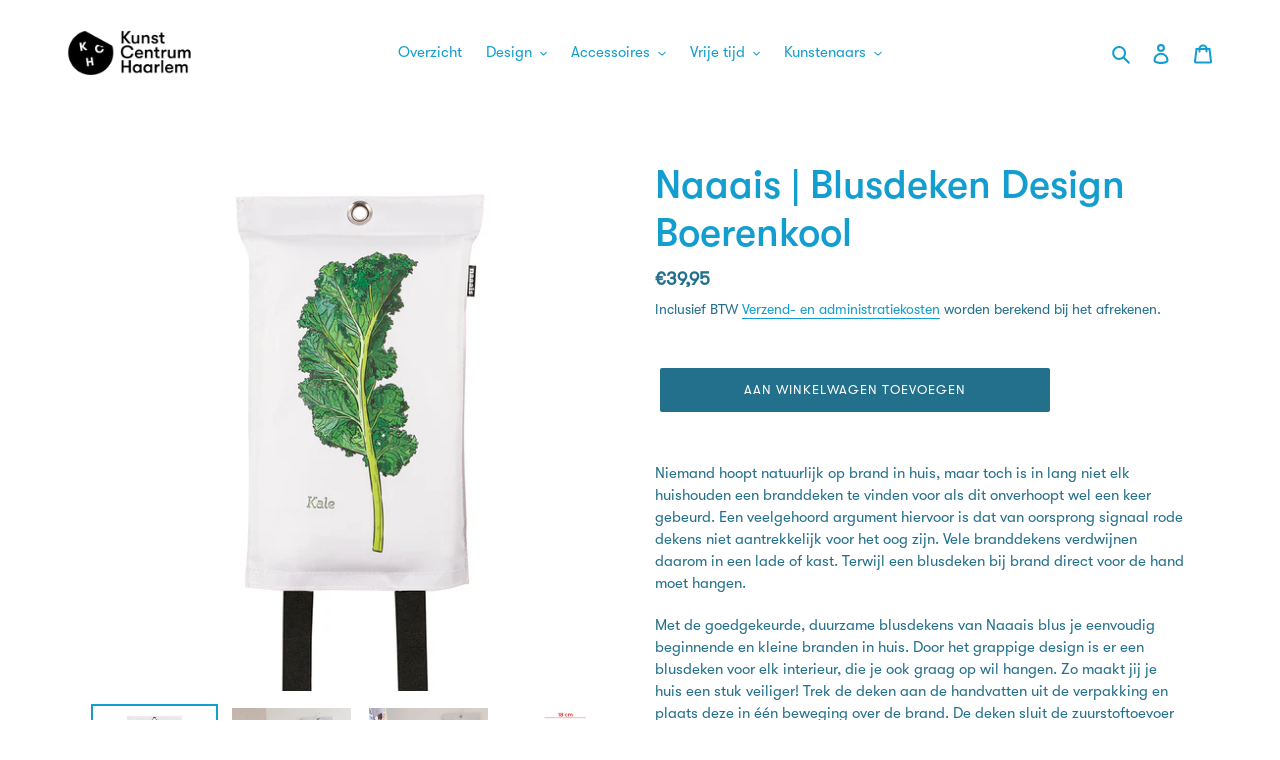

--- FILE ---
content_type: text/html; charset=utf-8
request_url: https://shop.kunstcentrum-haarlem.nl/products/naaais-blusdeken-design-boerenkool
body_size: 27891
content:
<!doctype html>
<html class="no-js" lang="nl">
<head>
  <meta name=”facebook-domain-verification=hiyzz1bpd75wlpwtp0bdae3iw0qscc">
  <meta charset="utf-8">
  <meta http-equiv="X-UA-Compatible" content="IE=edge,chrome=1">
  <meta name="viewport" content="width=device-width,initial-scale=1">
  <meta name="theme-color" content="#23708c">
  <link rel="canonical" href="https://shop.kunstcentrum-haarlem.nl/products/naaais-blusdeken-design-boerenkool">

  <!-- Google Tag Manager -->
<script>(function(w,d,s,l,i){w[l]=w[l]||[];w[l].push({'gtm.start':
new Date().getTime(),event:'gtm.js'});var f=d.getElementsByTagName(s)[0],
j=d.createElement(s),dl=l!='dataLayer'?'&l='+l:'';j.async=true;j.src=
'https://www.googletagmanager.com/gtm.js?id='+i+dl;f.parentNode.insertBefore(j,f);
})(window,document,'script','dataLayer','GTM-KNNPZLX');</script>
<!-- End Google Tag Manager --><link rel="shortcut icon" href="//shop.kunstcentrum-haarlem.nl/cdn/shop/files/Favicon_32x32.png?v=1613730516" type="image/png"><title>Naaais | Blusdeken Design Boerenkool | Kunst Centrum Haarlem</title><meta name="description" content="Shop je Naaais blusdeken bij Kunst Centrum Haarlem. Dé plek in Haarlem die vindt dat kunst &amp; design niet moeilijk of elitair hoeft te zijn. Kunst en design maakt je leven leuker. Di t/m Vr voor 15u besteld, dezelfde dag verzonden. Bezoek ook eens onze winkel in centrum Haarlem voor nog veel meer kunst en design"><!-- /snippets/social-meta-tags.liquid -->




<meta property="og:site_name" content="Kunst Centrum Haarlem">
<meta property="og:url" content="https://shop.kunstcentrum-haarlem.nl/products/naaais-blusdeken-design-boerenkool">
<meta property="og:title" content="Naaais | Blusdeken Design Boerenkool">
<meta property="og:type" content="product">
<meta property="og:description" content="Shop je Naaais blusdeken bij Kunst Centrum Haarlem. Dé plek in Haarlem die vindt dat kunst &amp; design niet moeilijk of elitair hoeft te zijn. Kunst en design maakt je leven leuker. Di t/m Vr voor 15u besteld, dezelfde dag verzonden. Bezoek ook eens onze winkel in centrum Haarlem voor nog veel meer kunst en design">

  <meta property="og:price:amount" content="39,95">
  <meta property="og:price:currency" content="EUR">

<meta property="og:image" content="http://shop.kunstcentrum-haarlem.nl/cdn/shop/products/Naaaisboerenkoolblusdekendesign1_1200x1200.jpg?v=1645094460"><meta property="og:image" content="http://shop.kunstcentrum-haarlem.nl/cdn/shop/products/Naaaisboerenkoolblusdekendesign2_1200x1200.jpg?v=1645094457"><meta property="og:image" content="http://shop.kunstcentrum-haarlem.nl/cdn/shop/products/Naaaisboerenkoolblusdekendesign3_1200x1200.jpg?v=1645094457">
<meta property="og:image:secure_url" content="https://shop.kunstcentrum-haarlem.nl/cdn/shop/products/Naaaisboerenkoolblusdekendesign1_1200x1200.jpg?v=1645094460"><meta property="og:image:secure_url" content="https://shop.kunstcentrum-haarlem.nl/cdn/shop/products/Naaaisboerenkoolblusdekendesign2_1200x1200.jpg?v=1645094457"><meta property="og:image:secure_url" content="https://shop.kunstcentrum-haarlem.nl/cdn/shop/products/Naaaisboerenkoolblusdekendesign3_1200x1200.jpg?v=1645094457">


<meta name="twitter:card" content="summary_large_image">
<meta name="twitter:title" content="Naaais | Blusdeken Design Boerenkool">
<meta name="twitter:description" content="Shop je Naaais blusdeken bij Kunst Centrum Haarlem. Dé plek in Haarlem die vindt dat kunst &amp; design niet moeilijk of elitair hoeft te zijn. Kunst en design maakt je leven leuker. Di t/m Vr voor 15u besteld, dezelfde dag verzonden. Bezoek ook eens onze winkel in centrum Haarlem voor nog veel meer kunst en design">


  <link href="//shop.kunstcentrum-haarlem.nl/cdn/shop/t/3/assets/theme.scss.css?v=3894169030426135451767099593" rel="stylesheet" type="text/css" media="all" />

  <script>
    var theme = {
      breakpoints: {
        medium: 750,
        large: 990,
        widescreen: 1400
      },
      strings: {
        addToCart: "Aan winkelwagen toevoegen",
        soldOut: "Uitverkocht",
        unavailable: "Niet beschikbaar",
        regularPrice: "Normale prijs",
        salePrice: "Aanbiedingsprijs",
        sale: "Aanbieding",
        fromLowestPrice: "van [price]",
        vendor: "Verkoper",
        showMore: "Laat meer zien",
        showLess: "Laat minder zien",
        searchFor: "Zoeken naar",
        addressError: "Fout bij het opzoeken van dat adres",
        addressNoResults: "Geen resultaten voor dat adres",
        addressQueryLimit: "Je hebt de gebruikslimiet van de Google API overschreden. Overweeg een upgrade naar een \u003ca href=\"https:\/\/developers.google.com\/maps\/premium\/usage-limits\"\u003ePremium-pakket\u003c\/a\u003e.",
        authError: "Er is een probleem opgetreden bij het verifiëren van je Google Maps-account.",
        newWindow: "Opent in een nieuw venster.",
        external: "Opent externe website.",
        newWindowExternal: "Opent externe website in een nieuw venster.",
        removeLabel: "[product] verwijderen",
        update: "Bijwerken",
        quantity: "Aantal",
        discountedTotal: "Totale korting",
        regularTotal: "Totaal normaal",
        priceColumn: "Zie kolom Prijs voor kortingsdetails.",
        quantityMinimumMessage: "Hoeveelheid moet 1 of meer zijn",
        cartError: "Er is een fout opgetreden bij het bijwerken van je winkelwagen. Probeer het opnieuw.",
        removedItemMessage: "\u003cspan class=\"cart__removed-product-details\"\u003e([quantity]) [link]\u003c\/span\u003e uit je winkelwagen verwijderd.",
        unitPrice: "Eenheidsprijs",
        unitPriceSeparator: "per",
        oneCartCount: "1 artikel",
        otherCartCount: "[count] artikelen",
        quantityLabel: "Aantal: [count]",
        products: "Producten",
        loading: "Laden",
        number_of_results: "[result_number] van [results_count]",
        number_of_results_found: "[results_count] resultaten gevonden",
        one_result_found: "1 resultaat gevonden"
      },
      moneyFormat: "€{{amount_with_comma_separator}}",
      moneyFormatWithCurrency: "€{{amount_with_comma_separator}} EUR",
      settings: {
        predictiveSearchEnabled: true,
        predictiveSearchShowPrice: false,
        predictiveSearchShowVendor: false
      }
    }

    document.documentElement.className = document.documentElement.className.replace('no-js', 'js');
  </script><script src="//shop.kunstcentrum-haarlem.nl/cdn/shop/t/3/assets/lazysizes.js?v=94224023136283657951586437291" async="async"></script>
  <script src="//shop.kunstcentrum-haarlem.nl/cdn/shop/t/3/assets/vendor.js?v=85833464202832145531586437293" defer="defer"></script>
  <script src="//shop.kunstcentrum-haarlem.nl/cdn/shop/t/3/assets/theme.js?v=89031576585505892971586437292" defer="defer"></script>

  <script>window.performance && window.performance.mark && window.performance.mark('shopify.content_for_header.start');</script><meta name="google-site-verification" content="6xM_0CnkKc0zBOdiH7II4eyCCUijIcSvyLLisg4OBeI">
<meta id="shopify-digital-wallet" name="shopify-digital-wallet" content="/37479383175/digital_wallets/dialog">
<meta name="shopify-checkout-api-token" content="f3aeb28f50e8c7cc6d0a9d03e2867e67">
<link rel="alternate" type="application/json+oembed" href="https://shop.kunstcentrum-haarlem.nl/products/naaais-blusdeken-design-boerenkool.oembed">
<script async="async" src="/checkouts/internal/preloads.js?locale=nl-NL"></script>
<link rel="preconnect" href="https://shop.app" crossorigin="anonymous">
<script async="async" src="https://shop.app/checkouts/internal/preloads.js?locale=nl-NL&shop_id=37479383175" crossorigin="anonymous"></script>
<script id="apple-pay-shop-capabilities" type="application/json">{"shopId":37479383175,"countryCode":"NL","currencyCode":"EUR","merchantCapabilities":["supports3DS"],"merchantId":"gid:\/\/shopify\/Shop\/37479383175","merchantName":"Kunst Centrum Haarlem","requiredBillingContactFields":["postalAddress","email"],"requiredShippingContactFields":["postalAddress","email"],"shippingType":"shipping","supportedNetworks":["visa","maestro","masterCard"],"total":{"type":"pending","label":"Kunst Centrum Haarlem","amount":"1.00"},"shopifyPaymentsEnabled":true,"supportsSubscriptions":true}</script>
<script id="shopify-features" type="application/json">{"accessToken":"f3aeb28f50e8c7cc6d0a9d03e2867e67","betas":["rich-media-storefront-analytics"],"domain":"shop.kunstcentrum-haarlem.nl","predictiveSearch":true,"shopId":37479383175,"locale":"nl"}</script>
<script>var Shopify = Shopify || {};
Shopify.shop = "kunst-centrum-haarlem.myshopify.com";
Shopify.locale = "nl";
Shopify.currency = {"active":"EUR","rate":"1.0"};
Shopify.country = "NL";
Shopify.theme = {"name":"Debut","id":95087689863,"schema_name":"Debut","schema_version":"16.5.2","theme_store_id":796,"role":"main"};
Shopify.theme.handle = "null";
Shopify.theme.style = {"id":null,"handle":null};
Shopify.cdnHost = "shop.kunstcentrum-haarlem.nl/cdn";
Shopify.routes = Shopify.routes || {};
Shopify.routes.root = "/";</script>
<script type="module">!function(o){(o.Shopify=o.Shopify||{}).modules=!0}(window);</script>
<script>!function(o){function n(){var o=[];function n(){o.push(Array.prototype.slice.apply(arguments))}return n.q=o,n}var t=o.Shopify=o.Shopify||{};t.loadFeatures=n(),t.autoloadFeatures=n()}(window);</script>
<script>
  window.ShopifyPay = window.ShopifyPay || {};
  window.ShopifyPay.apiHost = "shop.app\/pay";
  window.ShopifyPay.redirectState = null;
</script>
<script id="shop-js-analytics" type="application/json">{"pageType":"product"}</script>
<script defer="defer" async type="module" src="//shop.kunstcentrum-haarlem.nl/cdn/shopifycloud/shop-js/modules/v2/client.init-shop-cart-sync_BHF27ruw.nl.esm.js"></script>
<script defer="defer" async type="module" src="//shop.kunstcentrum-haarlem.nl/cdn/shopifycloud/shop-js/modules/v2/chunk.common_Dwaf6e9K.esm.js"></script>
<script type="module">
  await import("//shop.kunstcentrum-haarlem.nl/cdn/shopifycloud/shop-js/modules/v2/client.init-shop-cart-sync_BHF27ruw.nl.esm.js");
await import("//shop.kunstcentrum-haarlem.nl/cdn/shopifycloud/shop-js/modules/v2/chunk.common_Dwaf6e9K.esm.js");

  window.Shopify.SignInWithShop?.initShopCartSync?.({"fedCMEnabled":true,"windoidEnabled":true});

</script>
<script>
  window.Shopify = window.Shopify || {};
  if (!window.Shopify.featureAssets) window.Shopify.featureAssets = {};
  window.Shopify.featureAssets['shop-js'] = {"shop-cart-sync":["modules/v2/client.shop-cart-sync_CzejhlBD.nl.esm.js","modules/v2/chunk.common_Dwaf6e9K.esm.js"],"init-fed-cm":["modules/v2/client.init-fed-cm_C5dJsxJP.nl.esm.js","modules/v2/chunk.common_Dwaf6e9K.esm.js"],"shop-cash-offers":["modules/v2/client.shop-cash-offers_CAxWVAMP.nl.esm.js","modules/v2/chunk.common_Dwaf6e9K.esm.js","modules/v2/chunk.modal_DPs9tt6r.esm.js"],"shop-button":["modules/v2/client.shop-button_BIUGoX0f.nl.esm.js","modules/v2/chunk.common_Dwaf6e9K.esm.js"],"shop-toast-manager":["modules/v2/client.shop-toast-manager_CHrVQ4LF.nl.esm.js","modules/v2/chunk.common_Dwaf6e9K.esm.js"],"init-shop-cart-sync":["modules/v2/client.init-shop-cart-sync_BHF27ruw.nl.esm.js","modules/v2/chunk.common_Dwaf6e9K.esm.js"],"avatar":["modules/v2/client.avatar_BTnouDA3.nl.esm.js"],"init-windoid":["modules/v2/client.init-windoid_D42eFYuP.nl.esm.js","modules/v2/chunk.common_Dwaf6e9K.esm.js"],"init-shop-email-lookup-coordinator":["modules/v2/client.init-shop-email-lookup-coordinator_BJ7DGpMB.nl.esm.js","modules/v2/chunk.common_Dwaf6e9K.esm.js"],"pay-button":["modules/v2/client.pay-button_Bt0UM1g1.nl.esm.js","modules/v2/chunk.common_Dwaf6e9K.esm.js"],"shop-login-button":["modules/v2/client.shop-login-button_BJd_2wNZ.nl.esm.js","modules/v2/chunk.common_Dwaf6e9K.esm.js","modules/v2/chunk.modal_DPs9tt6r.esm.js"],"init-customer-accounts-sign-up":["modules/v2/client.init-customer-accounts-sign-up_BIO3KTje.nl.esm.js","modules/v2/client.shop-login-button_BJd_2wNZ.nl.esm.js","modules/v2/chunk.common_Dwaf6e9K.esm.js","modules/v2/chunk.modal_DPs9tt6r.esm.js"],"init-shop-for-new-customer-accounts":["modules/v2/client.init-shop-for-new-customer-accounts_DzP6QY8i.nl.esm.js","modules/v2/client.shop-login-button_BJd_2wNZ.nl.esm.js","modules/v2/chunk.common_Dwaf6e9K.esm.js","modules/v2/chunk.modal_DPs9tt6r.esm.js"],"init-customer-accounts":["modules/v2/client.init-customer-accounts_CPXMEhMZ.nl.esm.js","modules/v2/client.shop-login-button_BJd_2wNZ.nl.esm.js","modules/v2/chunk.common_Dwaf6e9K.esm.js","modules/v2/chunk.modal_DPs9tt6r.esm.js"],"shop-follow-button":["modules/v2/client.shop-follow-button_DdMksvBl.nl.esm.js","modules/v2/chunk.common_Dwaf6e9K.esm.js","modules/v2/chunk.modal_DPs9tt6r.esm.js"],"checkout-modal":["modules/v2/client.checkout-modal_Bfq0xZOZ.nl.esm.js","modules/v2/chunk.common_Dwaf6e9K.esm.js","modules/v2/chunk.modal_DPs9tt6r.esm.js"],"lead-capture":["modules/v2/client.lead-capture_BoSreVYi.nl.esm.js","modules/v2/chunk.common_Dwaf6e9K.esm.js","modules/v2/chunk.modal_DPs9tt6r.esm.js"],"shop-login":["modules/v2/client.shop-login_EGDq7Zjt.nl.esm.js","modules/v2/chunk.common_Dwaf6e9K.esm.js","modules/v2/chunk.modal_DPs9tt6r.esm.js"],"payment-terms":["modules/v2/client.payment-terms_00o-2tv1.nl.esm.js","modules/v2/chunk.common_Dwaf6e9K.esm.js","modules/v2/chunk.modal_DPs9tt6r.esm.js"]};
</script>
<script>(function() {
  var isLoaded = false;
  function asyncLoad() {
    if (isLoaded) return;
    isLoaded = true;
    var urls = ["https:\/\/ecommplugins-scripts.trustpilot.com\/v2.1\/js\/header.min.js?settings=eyJrZXkiOiJFd0NsblVHQW9NZ1BrRWduIiwicyI6Im5vbmUifQ==\u0026v=2.5\u0026shop=kunst-centrum-haarlem.myshopify.com","https:\/\/ecommplugins-trustboxsettings.trustpilot.com\/kunst-centrum-haarlem.myshopify.com.js?settings=1692791216432\u0026shop=kunst-centrum-haarlem.myshopify.com","https:\/\/widget.trustpilot.com\/bootstrap\/v5\/tp.widget.sync.bootstrap.min.js?shop=kunst-centrum-haarlem.myshopify.com"];
    for (var i = 0; i < urls.length; i++) {
      var s = document.createElement('script');
      s.type = 'text/javascript';
      s.async = true;
      s.src = urls[i];
      var x = document.getElementsByTagName('script')[0];
      x.parentNode.insertBefore(s, x);
    }
  };
  if(window.attachEvent) {
    window.attachEvent('onload', asyncLoad);
  } else {
    window.addEventListener('load', asyncLoad, false);
  }
})();</script>
<script id="__st">var __st={"a":37479383175,"offset":3600,"reqid":"82a919e5-e5e3-46c2-90a0-aa0fb1190623-1768855163","pageurl":"shop.kunstcentrum-haarlem.nl\/products\/naaais-blusdeken-design-boerenkool","u":"38684378377b","p":"product","rtyp":"product","rid":6673949098119};</script>
<script>window.ShopifyPaypalV4VisibilityTracking = true;</script>
<script id="captcha-bootstrap">!function(){'use strict';const t='contact',e='account',n='new_comment',o=[[t,t],['blogs',n],['comments',n],[t,'customer']],c=[[e,'customer_login'],[e,'guest_login'],[e,'recover_customer_password'],[e,'create_customer']],r=t=>t.map((([t,e])=>`form[action*='/${t}']:not([data-nocaptcha='true']) input[name='form_type'][value='${e}']`)).join(','),a=t=>()=>t?[...document.querySelectorAll(t)].map((t=>t.form)):[];function s(){const t=[...o],e=r(t);return a(e)}const i='password',u='form_key',d=['recaptcha-v3-token','g-recaptcha-response','h-captcha-response',i],f=()=>{try{return window.sessionStorage}catch{return}},m='__shopify_v',_=t=>t.elements[u];function p(t,e,n=!1){try{const o=window.sessionStorage,c=JSON.parse(o.getItem(e)),{data:r}=function(t){const{data:e,action:n}=t;return t[m]||n?{data:e,action:n}:{data:t,action:n}}(c);for(const[e,n]of Object.entries(r))t.elements[e]&&(t.elements[e].value=n);n&&o.removeItem(e)}catch(o){console.error('form repopulation failed',{error:o})}}const l='form_type',E='cptcha';function T(t){t.dataset[E]=!0}const w=window,h=w.document,L='Shopify',v='ce_forms',y='captcha';let A=!1;((t,e)=>{const n=(g='f06e6c50-85a8-45c8-87d0-21a2b65856fe',I='https://cdn.shopify.com/shopifycloud/storefront-forms-hcaptcha/ce_storefront_forms_captcha_hcaptcha.v1.5.2.iife.js',D={infoText:'Beschermd door hCaptcha',privacyText:'Privacy',termsText:'Voorwaarden'},(t,e,n)=>{const o=w[L][v],c=o.bindForm;if(c)return c(t,g,e,D).then(n);var r;o.q.push([[t,g,e,D],n]),r=I,A||(h.body.append(Object.assign(h.createElement('script'),{id:'captcha-provider',async:!0,src:r})),A=!0)});var g,I,D;w[L]=w[L]||{},w[L][v]=w[L][v]||{},w[L][v].q=[],w[L][y]=w[L][y]||{},w[L][y].protect=function(t,e){n(t,void 0,e),T(t)},Object.freeze(w[L][y]),function(t,e,n,w,h,L){const[v,y,A,g]=function(t,e,n){const i=e?o:[],u=t?c:[],d=[...i,...u],f=r(d),m=r(i),_=r(d.filter((([t,e])=>n.includes(e))));return[a(f),a(m),a(_),s()]}(w,h,L),I=t=>{const e=t.target;return e instanceof HTMLFormElement?e:e&&e.form},D=t=>v().includes(t);t.addEventListener('submit',(t=>{const e=I(t);if(!e)return;const n=D(e)&&!e.dataset.hcaptchaBound&&!e.dataset.recaptchaBound,o=_(e),c=g().includes(e)&&(!o||!o.value);(n||c)&&t.preventDefault(),c&&!n&&(function(t){try{if(!f())return;!function(t){const e=f();if(!e)return;const n=_(t);if(!n)return;const o=n.value;o&&e.removeItem(o)}(t);const e=Array.from(Array(32),(()=>Math.random().toString(36)[2])).join('');!function(t,e){_(t)||t.append(Object.assign(document.createElement('input'),{type:'hidden',name:u})),t.elements[u].value=e}(t,e),function(t,e){const n=f();if(!n)return;const o=[...t.querySelectorAll(`input[type='${i}']`)].map((({name:t})=>t)),c=[...d,...o],r={};for(const[a,s]of new FormData(t).entries())c.includes(a)||(r[a]=s);n.setItem(e,JSON.stringify({[m]:1,action:t.action,data:r}))}(t,e)}catch(e){console.error('failed to persist form',e)}}(e),e.submit())}));const S=(t,e)=>{t&&!t.dataset[E]&&(n(t,e.some((e=>e===t))),T(t))};for(const o of['focusin','change'])t.addEventListener(o,(t=>{const e=I(t);D(e)&&S(e,y())}));const B=e.get('form_key'),M=e.get(l),P=B&&M;t.addEventListener('DOMContentLoaded',(()=>{const t=y();if(P)for(const e of t)e.elements[l].value===M&&p(e,B);[...new Set([...A(),...v().filter((t=>'true'===t.dataset.shopifyCaptcha))])].forEach((e=>S(e,t)))}))}(h,new URLSearchParams(w.location.search),n,t,e,['guest_login'])})(!0,!0)}();</script>
<script integrity="sha256-4kQ18oKyAcykRKYeNunJcIwy7WH5gtpwJnB7kiuLZ1E=" data-source-attribution="shopify.loadfeatures" defer="defer" src="//shop.kunstcentrum-haarlem.nl/cdn/shopifycloud/storefront/assets/storefront/load_feature-a0a9edcb.js" crossorigin="anonymous"></script>
<script crossorigin="anonymous" defer="defer" src="//shop.kunstcentrum-haarlem.nl/cdn/shopifycloud/storefront/assets/shopify_pay/storefront-65b4c6d7.js?v=20250812"></script>
<script data-source-attribution="shopify.dynamic_checkout.dynamic.init">var Shopify=Shopify||{};Shopify.PaymentButton=Shopify.PaymentButton||{isStorefrontPortableWallets:!0,init:function(){window.Shopify.PaymentButton.init=function(){};var t=document.createElement("script");t.src="https://shop.kunstcentrum-haarlem.nl/cdn/shopifycloud/portable-wallets/latest/portable-wallets.nl.js",t.type="module",document.head.appendChild(t)}};
</script>
<script data-source-attribution="shopify.dynamic_checkout.buyer_consent">
  function portableWalletsHideBuyerConsent(e){var t=document.getElementById("shopify-buyer-consent"),n=document.getElementById("shopify-subscription-policy-button");t&&n&&(t.classList.add("hidden"),t.setAttribute("aria-hidden","true"),n.removeEventListener("click",e))}function portableWalletsShowBuyerConsent(e){var t=document.getElementById("shopify-buyer-consent"),n=document.getElementById("shopify-subscription-policy-button");t&&n&&(t.classList.remove("hidden"),t.removeAttribute("aria-hidden"),n.addEventListener("click",e))}window.Shopify?.PaymentButton&&(window.Shopify.PaymentButton.hideBuyerConsent=portableWalletsHideBuyerConsent,window.Shopify.PaymentButton.showBuyerConsent=portableWalletsShowBuyerConsent);
</script>
<script data-source-attribution="shopify.dynamic_checkout.cart.bootstrap">document.addEventListener("DOMContentLoaded",(function(){function t(){return document.querySelector("shopify-accelerated-checkout-cart, shopify-accelerated-checkout")}if(t())Shopify.PaymentButton.init();else{new MutationObserver((function(e,n){t()&&(Shopify.PaymentButton.init(),n.disconnect())})).observe(document.body,{childList:!0,subtree:!0})}}));
</script>
<link id="shopify-accelerated-checkout-styles" rel="stylesheet" media="screen" href="https://shop.kunstcentrum-haarlem.nl/cdn/shopifycloud/portable-wallets/latest/accelerated-checkout-backwards-compat.css" crossorigin="anonymous">
<style id="shopify-accelerated-checkout-cart">
        #shopify-buyer-consent {
  margin-top: 1em;
  display: inline-block;
  width: 100%;
}

#shopify-buyer-consent.hidden {
  display: none;
}

#shopify-subscription-policy-button {
  background: none;
  border: none;
  padding: 0;
  text-decoration: underline;
  font-size: inherit;
  cursor: pointer;
}

#shopify-subscription-policy-button::before {
  box-shadow: none;
}

      </style>

<script>window.performance && window.performance.mark && window.performance.mark('shopify.content_for_header.end');</script>
  



<script type="text/javascript">
window.dataLayer = window.dataLayer || [];

window.appStart = function(){
  window.productPageHandle = function(){

    var productName = "Naaais | Blusdeken Design Boerenkool";
    var productId = "6673949098119";
    var productPrice = "39,95";
    var productBrand = "Kunst Centrum Haarlem";
    var productCollection = "Alle Design";
    var productType = "";
    var productSku = "200820CL01";
    var productVariantId = "39764997308551";
    var productVariantTitle = "Default Title";

    window.dataLayer.push({
      event: "analyzify_productDetail",
      productId: productId,
      productName: productName,
      productPrice: productPrice,
      productBrand: productBrand,
      productCategory: productCollection,
      productType: productType,
      productSku: productSku,
      productVariantId: productVariantId,
      productVariantTitle: productVariantTitle,
      currency: "EUR",
    });
  };

  window.allPageHandle = function(){
    window.dataLayer.push({
      event: "ga4kit_info",
      contentGroup: "product",
      
        userType: "visitor",
      
    });
  };
  allPageHandle();
      
  
    productPageHandle();
  

}
appStart();
</script> 
<link href="https://monorail-edge.shopifysvc.com" rel="dns-prefetch">
<script>(function(){if ("sendBeacon" in navigator && "performance" in window) {try {var session_token_from_headers = performance.getEntriesByType('navigation')[0].serverTiming.find(x => x.name == '_s').description;} catch {var session_token_from_headers = undefined;}var session_cookie_matches = document.cookie.match(/_shopify_s=([^;]*)/);var session_token_from_cookie = session_cookie_matches && session_cookie_matches.length === 2 ? session_cookie_matches[1] : "";var session_token = session_token_from_headers || session_token_from_cookie || "";function handle_abandonment_event(e) {var entries = performance.getEntries().filter(function(entry) {return /monorail-edge.shopifysvc.com/.test(entry.name);});if (!window.abandonment_tracked && entries.length === 0) {window.abandonment_tracked = true;var currentMs = Date.now();var navigation_start = performance.timing.navigationStart;var payload = {shop_id: 37479383175,url: window.location.href,navigation_start,duration: currentMs - navigation_start,session_token,page_type: "product"};window.navigator.sendBeacon("https://monorail-edge.shopifysvc.com/v1/produce", JSON.stringify({schema_id: "online_store_buyer_site_abandonment/1.1",payload: payload,metadata: {event_created_at_ms: currentMs,event_sent_at_ms: currentMs}}));}}window.addEventListener('pagehide', handle_abandonment_event);}}());</script>
<script id="web-pixels-manager-setup">(function e(e,d,r,n,o){if(void 0===o&&(o={}),!Boolean(null===(a=null===(i=window.Shopify)||void 0===i?void 0:i.analytics)||void 0===a?void 0:a.replayQueue)){var i,a;window.Shopify=window.Shopify||{};var t=window.Shopify;t.analytics=t.analytics||{};var s=t.analytics;s.replayQueue=[],s.publish=function(e,d,r){return s.replayQueue.push([e,d,r]),!0};try{self.performance.mark("wpm:start")}catch(e){}var l=function(){var e={modern:/Edge?\/(1{2}[4-9]|1[2-9]\d|[2-9]\d{2}|\d{4,})\.\d+(\.\d+|)|Firefox\/(1{2}[4-9]|1[2-9]\d|[2-9]\d{2}|\d{4,})\.\d+(\.\d+|)|Chrom(ium|e)\/(9{2}|\d{3,})\.\d+(\.\d+|)|(Maci|X1{2}).+ Version\/(15\.\d+|(1[6-9]|[2-9]\d|\d{3,})\.\d+)([,.]\d+|)( \(\w+\)|)( Mobile\/\w+|) Safari\/|Chrome.+OPR\/(9{2}|\d{3,})\.\d+\.\d+|(CPU[ +]OS|iPhone[ +]OS|CPU[ +]iPhone|CPU IPhone OS|CPU iPad OS)[ +]+(15[._]\d+|(1[6-9]|[2-9]\d|\d{3,})[._]\d+)([._]\d+|)|Android:?[ /-](13[3-9]|1[4-9]\d|[2-9]\d{2}|\d{4,})(\.\d+|)(\.\d+|)|Android.+Firefox\/(13[5-9]|1[4-9]\d|[2-9]\d{2}|\d{4,})\.\d+(\.\d+|)|Android.+Chrom(ium|e)\/(13[3-9]|1[4-9]\d|[2-9]\d{2}|\d{4,})\.\d+(\.\d+|)|SamsungBrowser\/([2-9]\d|\d{3,})\.\d+/,legacy:/Edge?\/(1[6-9]|[2-9]\d|\d{3,})\.\d+(\.\d+|)|Firefox\/(5[4-9]|[6-9]\d|\d{3,})\.\d+(\.\d+|)|Chrom(ium|e)\/(5[1-9]|[6-9]\d|\d{3,})\.\d+(\.\d+|)([\d.]+$|.*Safari\/(?![\d.]+ Edge\/[\d.]+$))|(Maci|X1{2}).+ Version\/(10\.\d+|(1[1-9]|[2-9]\d|\d{3,})\.\d+)([,.]\d+|)( \(\w+\)|)( Mobile\/\w+|) Safari\/|Chrome.+OPR\/(3[89]|[4-9]\d|\d{3,})\.\d+\.\d+|(CPU[ +]OS|iPhone[ +]OS|CPU[ +]iPhone|CPU IPhone OS|CPU iPad OS)[ +]+(10[._]\d+|(1[1-9]|[2-9]\d|\d{3,})[._]\d+)([._]\d+|)|Android:?[ /-](13[3-9]|1[4-9]\d|[2-9]\d{2}|\d{4,})(\.\d+|)(\.\d+|)|Mobile Safari.+OPR\/([89]\d|\d{3,})\.\d+\.\d+|Android.+Firefox\/(13[5-9]|1[4-9]\d|[2-9]\d{2}|\d{4,})\.\d+(\.\d+|)|Android.+Chrom(ium|e)\/(13[3-9]|1[4-9]\d|[2-9]\d{2}|\d{4,})\.\d+(\.\d+|)|Android.+(UC? ?Browser|UCWEB|U3)[ /]?(15\.([5-9]|\d{2,})|(1[6-9]|[2-9]\d|\d{3,})\.\d+)\.\d+|SamsungBrowser\/(5\.\d+|([6-9]|\d{2,})\.\d+)|Android.+MQ{2}Browser\/(14(\.(9|\d{2,})|)|(1[5-9]|[2-9]\d|\d{3,})(\.\d+|))(\.\d+|)|K[Aa][Ii]OS\/(3\.\d+|([4-9]|\d{2,})\.\d+)(\.\d+|)/},d=e.modern,r=e.legacy,n=navigator.userAgent;return n.match(d)?"modern":n.match(r)?"legacy":"unknown"}(),u="modern"===l?"modern":"legacy",c=(null!=n?n:{modern:"",legacy:""})[u],f=function(e){return[e.baseUrl,"/wpm","/b",e.hashVersion,"modern"===e.buildTarget?"m":"l",".js"].join("")}({baseUrl:d,hashVersion:r,buildTarget:u}),m=function(e){var d=e.version,r=e.bundleTarget,n=e.surface,o=e.pageUrl,i=e.monorailEndpoint;return{emit:function(e){var a=e.status,t=e.errorMsg,s=(new Date).getTime(),l=JSON.stringify({metadata:{event_sent_at_ms:s},events:[{schema_id:"web_pixels_manager_load/3.1",payload:{version:d,bundle_target:r,page_url:o,status:a,surface:n,error_msg:t},metadata:{event_created_at_ms:s}}]});if(!i)return console&&console.warn&&console.warn("[Web Pixels Manager] No Monorail endpoint provided, skipping logging."),!1;try{return self.navigator.sendBeacon.bind(self.navigator)(i,l)}catch(e){}var u=new XMLHttpRequest;try{return u.open("POST",i,!0),u.setRequestHeader("Content-Type","text/plain"),u.send(l),!0}catch(e){return console&&console.warn&&console.warn("[Web Pixels Manager] Got an unhandled error while logging to Monorail."),!1}}}}({version:r,bundleTarget:l,surface:e.surface,pageUrl:self.location.href,monorailEndpoint:e.monorailEndpoint});try{o.browserTarget=l,function(e){var d=e.src,r=e.async,n=void 0===r||r,o=e.onload,i=e.onerror,a=e.sri,t=e.scriptDataAttributes,s=void 0===t?{}:t,l=document.createElement("script"),u=document.querySelector("head"),c=document.querySelector("body");if(l.async=n,l.src=d,a&&(l.integrity=a,l.crossOrigin="anonymous"),s)for(var f in s)if(Object.prototype.hasOwnProperty.call(s,f))try{l.dataset[f]=s[f]}catch(e){}if(o&&l.addEventListener("load",o),i&&l.addEventListener("error",i),u)u.appendChild(l);else{if(!c)throw new Error("Did not find a head or body element to append the script");c.appendChild(l)}}({src:f,async:!0,onload:function(){if(!function(){var e,d;return Boolean(null===(d=null===(e=window.Shopify)||void 0===e?void 0:e.analytics)||void 0===d?void 0:d.initialized)}()){var d=window.webPixelsManager.init(e)||void 0;if(d){var r=window.Shopify.analytics;r.replayQueue.forEach((function(e){var r=e[0],n=e[1],o=e[2];d.publishCustomEvent(r,n,o)})),r.replayQueue=[],r.publish=d.publishCustomEvent,r.visitor=d.visitor,r.initialized=!0}}},onerror:function(){return m.emit({status:"failed",errorMsg:"".concat(f," has failed to load")})},sri:function(e){var d=/^sha384-[A-Za-z0-9+/=]+$/;return"string"==typeof e&&d.test(e)}(c)?c:"",scriptDataAttributes:o}),m.emit({status:"loading"})}catch(e){m.emit({status:"failed",errorMsg:(null==e?void 0:e.message)||"Unknown error"})}}})({shopId: 37479383175,storefrontBaseUrl: "https://shop.kunstcentrum-haarlem.nl",extensionsBaseUrl: "https://extensions.shopifycdn.com/cdn/shopifycloud/web-pixels-manager",monorailEndpoint: "https://monorail-edge.shopifysvc.com/unstable/produce_batch",surface: "storefront-renderer",enabledBetaFlags: ["2dca8a86"],webPixelsConfigList: [{"id":"1076724055","configuration":"{\"config\":\"{\\\"pixel_id\\\":\\\"AW-609801946\\\",\\\"target_country\\\":\\\"NL\\\",\\\"gtag_events\\\":[{\\\"type\\\":\\\"search\\\",\\\"action_label\\\":\\\"AW-609801946\\\/GkKpCP_Vnv0CENqt46IC\\\"},{\\\"type\\\":\\\"begin_checkout\\\",\\\"action_label\\\":\\\"AW-609801946\\\/GJxCCPzVnv0CENqt46IC\\\"},{\\\"type\\\":\\\"view_item\\\",\\\"action_label\\\":[\\\"AW-609801946\\\/odrOCPbVnv0CENqt46IC\\\",\\\"MC-PDXLDCZYMB\\\"]},{\\\"type\\\":\\\"purchase\\\",\\\"action_label\\\":[\\\"AW-609801946\\\/mfJkCPPVnv0CENqt46IC\\\",\\\"MC-PDXLDCZYMB\\\"]},{\\\"type\\\":\\\"page_view\\\",\\\"action_label\\\":[\\\"AW-609801946\\\/cVTsCPDVnv0CENqt46IC\\\",\\\"MC-PDXLDCZYMB\\\"]},{\\\"type\\\":\\\"add_payment_info\\\",\\\"action_label\\\":\\\"AW-609801946\\\/xPUKCILWnv0CENqt46IC\\\"},{\\\"type\\\":\\\"add_to_cart\\\",\\\"action_label\\\":\\\"AW-609801946\\\/iGfwCPnVnv0CENqt46IC\\\"}],\\\"enable_monitoring_mode\\\":false}\"}","eventPayloadVersion":"v1","runtimeContext":"OPEN","scriptVersion":"b2a88bafab3e21179ed38636efcd8a93","type":"APP","apiClientId":1780363,"privacyPurposes":[],"dataSharingAdjustments":{"protectedCustomerApprovalScopes":["read_customer_address","read_customer_email","read_customer_name","read_customer_personal_data","read_customer_phone"]}},{"id":"475988311","configuration":"{\"pixel_id\":\"869198383906928\",\"pixel_type\":\"facebook_pixel\",\"metaapp_system_user_token\":\"-\"}","eventPayloadVersion":"v1","runtimeContext":"OPEN","scriptVersion":"ca16bc87fe92b6042fbaa3acc2fbdaa6","type":"APP","apiClientId":2329312,"privacyPurposes":["ANALYTICS","MARKETING","SALE_OF_DATA"],"dataSharingAdjustments":{"protectedCustomerApprovalScopes":["read_customer_address","read_customer_email","read_customer_name","read_customer_personal_data","read_customer_phone"]}},{"id":"shopify-app-pixel","configuration":"{}","eventPayloadVersion":"v1","runtimeContext":"STRICT","scriptVersion":"0450","apiClientId":"shopify-pixel","type":"APP","privacyPurposes":["ANALYTICS","MARKETING"]},{"id":"shopify-custom-pixel","eventPayloadVersion":"v1","runtimeContext":"LAX","scriptVersion":"0450","apiClientId":"shopify-pixel","type":"CUSTOM","privacyPurposes":["ANALYTICS","MARKETING"]}],isMerchantRequest: false,initData: {"shop":{"name":"Kunst Centrum Haarlem","paymentSettings":{"currencyCode":"EUR"},"myshopifyDomain":"kunst-centrum-haarlem.myshopify.com","countryCode":"NL","storefrontUrl":"https:\/\/shop.kunstcentrum-haarlem.nl"},"customer":null,"cart":null,"checkout":null,"productVariants":[{"price":{"amount":39.95,"currencyCode":"EUR"},"product":{"title":"Naaais | Blusdeken Design Boerenkool","vendor":"Kunst Centrum Haarlem","id":"6673949098119","untranslatedTitle":"Naaais | Blusdeken Design Boerenkool","url":"\/products\/naaais-blusdeken-design-boerenkool","type":""},"id":"39764997308551","image":{"src":"\/\/shop.kunstcentrum-haarlem.nl\/cdn\/shop\/products\/Naaaisboerenkoolblusdekendesign1.jpg?v=1645094460"},"sku":"200820CL01","title":"Default Title","untranslatedTitle":"Default Title"}],"purchasingCompany":null},},"https://shop.kunstcentrum-haarlem.nl/cdn","fcfee988w5aeb613cpc8e4bc33m6693e112",{"modern":"","legacy":""},{"shopId":"37479383175","storefrontBaseUrl":"https:\/\/shop.kunstcentrum-haarlem.nl","extensionBaseUrl":"https:\/\/extensions.shopifycdn.com\/cdn\/shopifycloud\/web-pixels-manager","surface":"storefront-renderer","enabledBetaFlags":"[\"2dca8a86\"]","isMerchantRequest":"false","hashVersion":"fcfee988w5aeb613cpc8e4bc33m6693e112","publish":"custom","events":"[[\"page_viewed\",{}],[\"product_viewed\",{\"productVariant\":{\"price\":{\"amount\":39.95,\"currencyCode\":\"EUR\"},\"product\":{\"title\":\"Naaais | Blusdeken Design Boerenkool\",\"vendor\":\"Kunst Centrum Haarlem\",\"id\":\"6673949098119\",\"untranslatedTitle\":\"Naaais | Blusdeken Design Boerenkool\",\"url\":\"\/products\/naaais-blusdeken-design-boerenkool\",\"type\":\"\"},\"id\":\"39764997308551\",\"image\":{\"src\":\"\/\/shop.kunstcentrum-haarlem.nl\/cdn\/shop\/products\/Naaaisboerenkoolblusdekendesign1.jpg?v=1645094460\"},\"sku\":\"200820CL01\",\"title\":\"Default Title\",\"untranslatedTitle\":\"Default Title\"}}]]"});</script><script>
  window.ShopifyAnalytics = window.ShopifyAnalytics || {};
  window.ShopifyAnalytics.meta = window.ShopifyAnalytics.meta || {};
  window.ShopifyAnalytics.meta.currency = 'EUR';
  var meta = {"product":{"id":6673949098119,"gid":"gid:\/\/shopify\/Product\/6673949098119","vendor":"Kunst Centrum Haarlem","type":"","handle":"naaais-blusdeken-design-boerenkool","variants":[{"id":39764997308551,"price":3995,"name":"Naaais | Blusdeken Design Boerenkool","public_title":null,"sku":"200820CL01"}],"remote":false},"page":{"pageType":"product","resourceType":"product","resourceId":6673949098119,"requestId":"82a919e5-e5e3-46c2-90a0-aa0fb1190623-1768855163"}};
  for (var attr in meta) {
    window.ShopifyAnalytics.meta[attr] = meta[attr];
  }
</script>
<script class="analytics">
  (function () {
    var customDocumentWrite = function(content) {
      var jquery = null;

      if (window.jQuery) {
        jquery = window.jQuery;
      } else if (window.Checkout && window.Checkout.$) {
        jquery = window.Checkout.$;
      }

      if (jquery) {
        jquery('body').append(content);
      }
    };

    var hasLoggedConversion = function(token) {
      if (token) {
        return document.cookie.indexOf('loggedConversion=' + token) !== -1;
      }
      return false;
    }

    var setCookieIfConversion = function(token) {
      if (token) {
        var twoMonthsFromNow = new Date(Date.now());
        twoMonthsFromNow.setMonth(twoMonthsFromNow.getMonth() + 2);

        document.cookie = 'loggedConversion=' + token + '; expires=' + twoMonthsFromNow;
      }
    }

    var trekkie = window.ShopifyAnalytics.lib = window.trekkie = window.trekkie || [];
    if (trekkie.integrations) {
      return;
    }
    trekkie.methods = [
      'identify',
      'page',
      'ready',
      'track',
      'trackForm',
      'trackLink'
    ];
    trekkie.factory = function(method) {
      return function() {
        var args = Array.prototype.slice.call(arguments);
        args.unshift(method);
        trekkie.push(args);
        return trekkie;
      };
    };
    for (var i = 0; i < trekkie.methods.length; i++) {
      var key = trekkie.methods[i];
      trekkie[key] = trekkie.factory(key);
    }
    trekkie.load = function(config) {
      trekkie.config = config || {};
      trekkie.config.initialDocumentCookie = document.cookie;
      var first = document.getElementsByTagName('script')[0];
      var script = document.createElement('script');
      script.type = 'text/javascript';
      script.onerror = function(e) {
        var scriptFallback = document.createElement('script');
        scriptFallback.type = 'text/javascript';
        scriptFallback.onerror = function(error) {
                var Monorail = {
      produce: function produce(monorailDomain, schemaId, payload) {
        var currentMs = new Date().getTime();
        var event = {
          schema_id: schemaId,
          payload: payload,
          metadata: {
            event_created_at_ms: currentMs,
            event_sent_at_ms: currentMs
          }
        };
        return Monorail.sendRequest("https://" + monorailDomain + "/v1/produce", JSON.stringify(event));
      },
      sendRequest: function sendRequest(endpointUrl, payload) {
        // Try the sendBeacon API
        if (window && window.navigator && typeof window.navigator.sendBeacon === 'function' && typeof window.Blob === 'function' && !Monorail.isIos12()) {
          var blobData = new window.Blob([payload], {
            type: 'text/plain'
          });

          if (window.navigator.sendBeacon(endpointUrl, blobData)) {
            return true;
          } // sendBeacon was not successful

        } // XHR beacon

        var xhr = new XMLHttpRequest();

        try {
          xhr.open('POST', endpointUrl);
          xhr.setRequestHeader('Content-Type', 'text/plain');
          xhr.send(payload);
        } catch (e) {
          console.log(e);
        }

        return false;
      },
      isIos12: function isIos12() {
        return window.navigator.userAgent.lastIndexOf('iPhone; CPU iPhone OS 12_') !== -1 || window.navigator.userAgent.lastIndexOf('iPad; CPU OS 12_') !== -1;
      }
    };
    Monorail.produce('monorail-edge.shopifysvc.com',
      'trekkie_storefront_load_errors/1.1',
      {shop_id: 37479383175,
      theme_id: 95087689863,
      app_name: "storefront",
      context_url: window.location.href,
      source_url: "//shop.kunstcentrum-haarlem.nl/cdn/s/trekkie.storefront.cd680fe47e6c39ca5d5df5f0a32d569bc48c0f27.min.js"});

        };
        scriptFallback.async = true;
        scriptFallback.src = '//shop.kunstcentrum-haarlem.nl/cdn/s/trekkie.storefront.cd680fe47e6c39ca5d5df5f0a32d569bc48c0f27.min.js';
        first.parentNode.insertBefore(scriptFallback, first);
      };
      script.async = true;
      script.src = '//shop.kunstcentrum-haarlem.nl/cdn/s/trekkie.storefront.cd680fe47e6c39ca5d5df5f0a32d569bc48c0f27.min.js';
      first.parentNode.insertBefore(script, first);
    };
    trekkie.load(
      {"Trekkie":{"appName":"storefront","development":false,"defaultAttributes":{"shopId":37479383175,"isMerchantRequest":null,"themeId":95087689863,"themeCityHash":"8708263922050346259","contentLanguage":"nl","currency":"EUR","eventMetadataId":"3eb9ba29-170b-4bb2-99e0-6dc22c947b74"},"isServerSideCookieWritingEnabled":true,"monorailRegion":"shop_domain","enabledBetaFlags":["65f19447"]},"Session Attribution":{},"S2S":{"facebookCapiEnabled":true,"source":"trekkie-storefront-renderer","apiClientId":580111}}
    );

    var loaded = false;
    trekkie.ready(function() {
      if (loaded) return;
      loaded = true;

      window.ShopifyAnalytics.lib = window.trekkie;

      var originalDocumentWrite = document.write;
      document.write = customDocumentWrite;
      try { window.ShopifyAnalytics.merchantGoogleAnalytics.call(this); } catch(error) {};
      document.write = originalDocumentWrite;

      window.ShopifyAnalytics.lib.page(null,{"pageType":"product","resourceType":"product","resourceId":6673949098119,"requestId":"82a919e5-e5e3-46c2-90a0-aa0fb1190623-1768855163","shopifyEmitted":true});

      var match = window.location.pathname.match(/checkouts\/(.+)\/(thank_you|post_purchase)/)
      var token = match? match[1]: undefined;
      if (!hasLoggedConversion(token)) {
        setCookieIfConversion(token);
        window.ShopifyAnalytics.lib.track("Viewed Product",{"currency":"EUR","variantId":39764997308551,"productId":6673949098119,"productGid":"gid:\/\/shopify\/Product\/6673949098119","name":"Naaais | Blusdeken Design Boerenkool","price":"39.95","sku":"200820CL01","brand":"Kunst Centrum Haarlem","variant":null,"category":"","nonInteraction":true,"remote":false},undefined,undefined,{"shopifyEmitted":true});
      window.ShopifyAnalytics.lib.track("monorail:\/\/trekkie_storefront_viewed_product\/1.1",{"currency":"EUR","variantId":39764997308551,"productId":6673949098119,"productGid":"gid:\/\/shopify\/Product\/6673949098119","name":"Naaais | Blusdeken Design Boerenkool","price":"39.95","sku":"200820CL01","brand":"Kunst Centrum Haarlem","variant":null,"category":"","nonInteraction":true,"remote":false,"referer":"https:\/\/shop.kunstcentrum-haarlem.nl\/products\/naaais-blusdeken-design-boerenkool"});
      }
    });


        var eventsListenerScript = document.createElement('script');
        eventsListenerScript.async = true;
        eventsListenerScript.src = "//shop.kunstcentrum-haarlem.nl/cdn/shopifycloud/storefront/assets/shop_events_listener-3da45d37.js";
        document.getElementsByTagName('head')[0].appendChild(eventsListenerScript);

})();</script>
  <script>
  if (!window.ga || (window.ga && typeof window.ga !== 'function')) {
    window.ga = function ga() {
      (window.ga.q = window.ga.q || []).push(arguments);
      if (window.Shopify && window.Shopify.analytics && typeof window.Shopify.analytics.publish === 'function') {
        window.Shopify.analytics.publish("ga_stub_called", {}, {sendTo: "google_osp_migration"});
      }
      console.error("Shopify's Google Analytics stub called with:", Array.from(arguments), "\nSee https://help.shopify.com/manual/promoting-marketing/pixels/pixel-migration#google for more information.");
    };
    if (window.Shopify && window.Shopify.analytics && typeof window.Shopify.analytics.publish === 'function') {
      window.Shopify.analytics.publish("ga_stub_initialized", {}, {sendTo: "google_osp_migration"});
    }
  }
</script>
<script
  defer
  src="https://shop.kunstcentrum-haarlem.nl/cdn/shopifycloud/perf-kit/shopify-perf-kit-3.0.4.min.js"
  data-application="storefront-renderer"
  data-shop-id="37479383175"
  data-render-region="gcp-us-east1"
  data-page-type="product"
  data-theme-instance-id="95087689863"
  data-theme-name="Debut"
  data-theme-version="16.5.2"
  data-monorail-region="shop_domain"
  data-resource-timing-sampling-rate="10"
  data-shs="true"
  data-shs-beacon="true"
  data-shs-export-with-fetch="true"
  data-shs-logs-sample-rate="1"
  data-shs-beacon-endpoint="https://shop.kunstcentrum-haarlem.nl/api/collect"
></script>
</head>

<body class="template-product">

  <!-- Google Tag Manager (noscript) -->
<noscript><iframe src="https://www.googletagmanager.com/ns.html?id=GTM-KNNPZLX"
height="0" width="0" style="display:none;visibility:hidden"></iframe></noscript>
<!-- End Google Tag Manager (noscript) -->
  
  <a class="in-page-link visually-hidden skip-link" href="#MainContent">Meteen naar de content</a><style data-shopify>

  .cart-popup {
    box-shadow: 1px 1px 10px 2px rgba(255, 255, 255, 0.5);
  }</style><div class="cart-popup-wrapper cart-popup-wrapper--hidden" role="dialog" aria-modal="true" aria-labelledby="CartPopupHeading" data-cart-popup-wrapper>
  <div class="cart-popup" data-cart-popup tabindex="-1">
    <div class="cart-popup__header">
      <h2 id="CartPopupHeading" class="cart-popup__heading">Zojuist toegevoegd aan je winkelwagen</h2>
      <button class="cart-popup__close" aria-label="Sluiten" data-cart-popup-close><svg aria-hidden="true" focusable="false" role="presentation" class="icon icon-close" viewBox="0 0 40 40"><path d="M23.868 20.015L39.117 4.78c1.11-1.108 1.11-2.77 0-3.877-1.109-1.108-2.773-1.108-3.882 0L19.986 16.137 4.737.904C3.628-.204 1.965-.204.856.904c-1.11 1.108-1.11 2.77 0 3.877l15.249 15.234L.855 35.248c-1.108 1.108-1.108 2.77 0 3.877.555.554 1.248.831 1.942.831s1.386-.277 1.94-.83l15.25-15.234 15.248 15.233c.555.554 1.248.831 1.941.831s1.387-.277 1.941-.83c1.11-1.109 1.11-2.77 0-3.878L23.868 20.015z" class="layer"/></svg></button>
    </div>
    <div class="cart-popup-item">
      <div class="cart-popup-item__image-wrapper hide" data-cart-popup-image-wrapper>
        <div class="cart-popup-item__image cart-popup-item__image--placeholder" data-cart-popup-image-placeholder>
          <div data-placeholder-size></div>
          <div class="placeholder-background placeholder-background--animation"></div>
        </div>
      </div>
      <div class="cart-popup-item__description">
        <div>
          <div class="cart-popup-item__title" data-cart-popup-title></div>
          <ul class="product-details" aria-label="Productdetails" data-cart-popup-product-details></ul>
        </div>
        <div class="cart-popup-item__quantity">
          <span class="visually-hidden" data-cart-popup-quantity-label></span>
          <span aria-hidden="true">Aantal:</span>
          <span aria-hidden="true" data-cart-popup-quantity></span>
        </div>
      </div>
    </div>

    <a href="/cart" class="cart-popup__cta-link btn btn--secondary-accent">
      Winkelwagen bekijken (<span data-cart-popup-cart-quantity></span>)
    </a>

    <div class="cart-popup__dismiss">
      <button class="cart-popup__dismiss-button text-link text-link--accent" data-cart-popup-dismiss>
        Terugkeren naar winkel
      </button>
    </div>
  </div>
</div>

<div id="shopify-section-header" class="shopify-section">

<div id="SearchDrawer" class="search-bar drawer drawer--top" role="dialog" aria-modal="true" aria-label="Zoeken" data-predictive-search-drawer>
  <div class="search-bar__interior">
    <div class="search-form__container" data-search-form-container>
      <form class="search-form search-bar__form" action="/search" method="get" role="search">
        <div class="search-form__input-wrapper">
          <input
            type="text"
            name="q"
            placeholder="Zoeken"
            role="combobox"
            aria-autocomplete="list"
            aria-owns="predictive-search-results"
            aria-expanded="false"
            aria-label="Zoeken"
            aria-haspopup="listbox"
            class="search-form__input search-bar__input"
            data-predictive-search-drawer-input
          />
          <input type="hidden" name="options[prefix]" value="last" aria-hidden="true" />
          <div class="predictive-search-wrapper predictive-search-wrapper--drawer" data-predictive-search-mount="drawer"></div>
        </div>

        <button class="search-bar__submit search-form__submit"
          type="submit"
          data-search-form-submit>
          <svg aria-hidden="true" focusable="false" role="presentation" class="icon icon-search" viewBox="0 0 37 40"><path d="M35.6 36l-9.8-9.8c4.1-5.4 3.6-13.2-1.3-18.1-5.4-5.4-14.2-5.4-19.7 0-5.4 5.4-5.4 14.2 0 19.7 2.6 2.6 6.1 4.1 9.8 4.1 3 0 5.9-1 8.3-2.8l9.8 9.8c.4.4.9.6 1.4.6s1-.2 1.4-.6c.9-.9.9-2.1.1-2.9zm-20.9-8.2c-2.6 0-5.1-1-7-2.9-3.9-3.9-3.9-10.1 0-14C9.6 9 12.2 8 14.7 8s5.1 1 7 2.9c3.9 3.9 3.9 10.1 0 14-1.9 1.9-4.4 2.9-7 2.9z"/></svg>
          <span class="icon__fallback-text">Indienen</span>
        </button>
      </form>

      <div class="search-bar__actions">
        <button type="button" class="btn--link search-bar__close js-drawer-close">
          <svg aria-hidden="true" focusable="false" role="presentation" class="icon icon-close" viewBox="0 0 40 40"><path d="M23.868 20.015L39.117 4.78c1.11-1.108 1.11-2.77 0-3.877-1.109-1.108-2.773-1.108-3.882 0L19.986 16.137 4.737.904C3.628-.204 1.965-.204.856.904c-1.11 1.108-1.11 2.77 0 3.877l15.249 15.234L.855 35.248c-1.108 1.108-1.108 2.77 0 3.877.555.554 1.248.831 1.942.831s1.386-.277 1.94-.83l15.25-15.234 15.248 15.233c.555.554 1.248.831 1.941.831s1.387-.277 1.941-.83c1.11-1.109 1.11-2.77 0-3.878L23.868 20.015z" class="layer"/></svg>
          <span class="icon__fallback-text">Zoeken sluiten</span>
        </button>
      </div>
    </div>
  </div>
</div>


<div data-section-id="header" data-section-type="header-section" data-header-section>
  

  <header class="site-header border-bottom logo--left" role="banner">
    <div class="grid grid--no-gutters grid--table site-header__mobile-nav">
      

      <div class="grid__item medium-up--one-quarter logo-align--left">
        
        
          <div class="h2 site-header__logo">
        
          
<a href="/" class="site-header__logo-image">
              
              <img class="lazyload js"
                   src="//shop.kunstcentrum-haarlem.nl/cdn/shop/files/Beeldmerk_Woordmerk-zwart_300x300.png?v=1764243455"
                   data-src="//shop.kunstcentrum-haarlem.nl/cdn/shop/files/Beeldmerk_Woordmerk-zwart_{width}x.png?v=1764243455"
                   data-widths="[180, 360, 540, 720, 900, 1080, 1296, 1512, 1728, 2048]"
                   data-aspectratio="1.9900497512437811"
                   data-sizes="auto"
                   alt="Kunst Centrum Haarlem"
                   style="max-width: 150px">
              <noscript>
                
                <img src="//shop.kunstcentrum-haarlem.nl/cdn/shop/files/Beeldmerk_Woordmerk-zwart_150x.png?v=1764243455"
                     srcset="//shop.kunstcentrum-haarlem.nl/cdn/shop/files/Beeldmerk_Woordmerk-zwart_150x.png?v=1764243455 1x, //shop.kunstcentrum-haarlem.nl/cdn/shop/files/Beeldmerk_Woordmerk-zwart_150x@2x.png?v=1764243455 2x"
                     alt="Kunst Centrum Haarlem"
                     style="max-width: 150px;">
              </noscript>
            </a>
          
        
          </div>
        
      </div>

      
        <nav class="grid__item medium-up--one-half small--hide" id="AccessibleNav" role="navigation">
          
<ul class="site-nav list--inline" id="SiteNav">
  



    
      <li >
        <a href="/"
          class="site-nav__link site-nav__link--main"
          
        >
          <span class="site-nav__label">Overzicht</span>
        </a>
      </li>
    
  



    
      <li class="site-nav--has-dropdown" data-has-dropdowns>
        <button class="site-nav__link site-nav__link--main site-nav__link--button" type="button" aria-expanded="false" aria-controls="SiteNavLabel-design">
          <span class="site-nav__label">Design</span><svg aria-hidden="true" focusable="false" role="presentation" class="icon icon-chevron-down" viewBox="0 0 9 9"><path d="M8.542 2.558a.625.625 0 0 1 0 .884l-3.6 3.6a.626.626 0 0 1-.884 0l-3.6-3.6a.625.625 0 1 1 .884-.884L4.5 5.716l3.158-3.158a.625.625 0 0 1 .884 0z" fill="#fff"/></svg>
        </button>

        <div class="site-nav__dropdown" id="SiteNavLabel-design">
          
            <ul>
              
                <li>
                  <a href="/collections/vazen"
                  class="site-nav__link site-nav__child-link"
                  
                >
                    <span class="site-nav__label">Vazen</span>
                  </a>
                </li>
              
                <li>
                  <a href="https://shop.kunstcentrum-haarlem.nl/collections/lammers-lammers-porselein-met-een-ziel-uit-het-hart-van-haarlem"
                  class="site-nav__link site-nav__child-link"
                  
                >
                    <span class="site-nav__label">Lammers &amp; Lammers</span>
                  </a>
                </li>
              
                <li>
                  <a href="/collections/sausage-figures"
                  class="site-nav__link site-nav__child-link"
                  
                >
                    <span class="site-nav__label">Sausage Figures</span>
                  </a>
                </li>
              
                <li>
                  <a href="https://shop.kunstcentrum-haarlem.nl/collections/serax-1"
                  class="site-nav__link site-nav__child-link"
                  
                >
                    <span class="site-nav__label">Serax </span>
                  </a>
                </li>
              
                <li>
                  <a href="https://shop.kunstcentrum-haarlem.nl/collections/studio-roof-cadeaus-voor-alle-leeftijden"
                  class="site-nav__link site-nav__child-link"
                  
                >
                    <span class="site-nav__label">Studio ROOF</span>
                  </a>
                </li>
              
                <li>
                  <a href="https://shop.kunstcentrum-haarlem.nl/collections/de-dooie-mus-het-cadeau-dat-niemand-verwacht-maar-iedereen-onthoudt"
                  class="site-nav__link site-nav__child-link"
                  
                >
                    <span class="site-nav__label">De Dooie Mus</span>
                  </a>
                </li>
              
                <li>
                  <a href="/collections/storytiles"
                  class="site-nav__link site-nav__child-link"
                  
                >
                    <span class="site-nav__label">StoryTiles</span>
                  </a>
                </li>
              
                <li>
                  <a href="https://shop.kunstcentrum-haarlem.nl/collections/egg-lamp"
                  class="site-nav__link site-nav__child-link"
                  
                >
                    <span class="site-nav__label">Egg lamp</span>
                  </a>
                </li>
              
                <li>
                  <a href="https://shop.kunstcentrum-haarlem.nl/collections/bonsai-cups"
                  class="site-nav__link site-nav__child-link"
                  
                >
                    <span class="site-nav__label">Bonsai Cups</span>
                  </a>
                </li>
              
                <li>
                  <a href="/collections/serax-1"
                  class="site-nav__link site-nav__child-link"
                  
                >
                    <span class="site-nav__label">Servies-Glaswerk</span>
                  </a>
                </li>
              
                <li>
                  <a href="/collections/willem-zwiers"
                  class="site-nav__link site-nav__child-link"
                  
                >
                    <span class="site-nav__label">Keramiek -Aardewerk</span>
                  </a>
                </li>
              
                <li>
                  <a href="/collections/textiel/Kussens+plaids+keukendoeken+theedoeken"
                  class="site-nav__link site-nav__child-link site-nav__link--last"
                  
                >
                    <span class="site-nav__label">Textiel</span>
                  </a>
                </li>
              
            </ul>
          
        </div>
      </li>
    
  



    
      <li class="site-nav--has-dropdown" data-has-dropdowns>
        <button class="site-nav__link site-nav__link--main site-nav__link--button" type="button" aria-expanded="false" aria-controls="SiteNavLabel-accessoires">
          <span class="site-nav__label">Accessoires</span><svg aria-hidden="true" focusable="false" role="presentation" class="icon icon-chevron-down" viewBox="0 0 9 9"><path d="M8.542 2.558a.625.625 0 0 1 0 .884l-3.6 3.6a.626.626 0 0 1-.884 0l-3.6-3.6a.625.625 0 1 1 .884-.884L4.5 5.716l3.158-3.158a.625.625 0 0 1 .884 0z" fill="#fff"/></svg>
        </button>

        <div class="site-nav__dropdown" id="SiteNavLabel-accessoires">
          
            <ul>
              
                <li>
                  <a href="https://shop.kunstcentrum-haarlem.nl/collections/frrry-design-tassen"
                  class="site-nav__link site-nav__child-link"
                  
                >
                    <span class="site-nav__label">FRRRY tassen</span>
                  </a>
                </li>
              
                <li>
                  <a href="https://shop.kunstcentrum-haarlem.nl/collections/puc-hide-key"
                  class="site-nav__link site-nav__child-link"
                  
                >
                    <span class="site-nav__label">Puc</span>
                  </a>
                </li>
              
                <li>
                  <a href="/collections/sieraden"
                  class="site-nav__link site-nav__child-link"
                  
                >
                    <span class="site-nav__label">Rijkje Sieraden</span>
                  </a>
                </li>
              
                <li>
                  <a href="/collections/susan-bijl"
                  class="site-nav__link site-nav__child-link"
                  
                >
                    <span class="site-nav__label">Susan Bijl</span>
                  </a>
                </li>
              
                <li>
                  <a href="/collections/tassen"
                  class="site-nav__link site-nav__child-link"
                  
                >
                    <span class="site-nav__label">Overige Tassen</span>
                  </a>
                </li>
              
                <li>
                  <a href="/collections/kunstsokken"
                  class="site-nav__link site-nav__child-link site-nav__link--last"
                  
                >
                    <span class="site-nav__label">Sokken </span>
                  </a>
                </li>
              
            </ul>
          
        </div>
      </li>
    
  



    
      <li class="site-nav--has-dropdown" data-has-dropdowns>
        <button class="site-nav__link site-nav__link--main site-nav__link--button" type="button" aria-expanded="false" aria-controls="SiteNavLabel-vrije-tijd">
          <span class="site-nav__label">Vrije tijd</span><svg aria-hidden="true" focusable="false" role="presentation" class="icon icon-chevron-down" viewBox="0 0 9 9"><path d="M8.542 2.558a.625.625 0 0 1 0 .884l-3.6 3.6a.626.626 0 0 1-.884 0l-3.6-3.6a.625.625 0 1 1 .884-.884L4.5 5.716l3.158-3.158a.625.625 0 0 1 .884 0z" fill="#fff"/></svg>
        </button>

        <div class="site-nav__dropdown" id="SiteNavLabel-vrije-tijd">
          
            <ul>
              
                <li>
                  <a href="https://shop.kunstcentrum-haarlem.nl/collections/kunstboeken"
                  class="site-nav__link site-nav__child-link"
                  
                >
                    <span class="site-nav__label">Boeken</span>
                  </a>
                </li>
              
                <li>
                  <a href="https://shop.kunstcentrum-haarlem.nl/collections/spelen"
                  class="site-nav__link site-nav__child-link"
                  
                >
                    <span class="site-nav__label">Spelen</span>
                  </a>
                </li>
              
                <li>
                  <a href="/collections/voor-buiten"
                  class="site-nav__link site-nav__child-link site-nav__link--last"
                  
                >
                    <span class="site-nav__label">Tuin</span>
                  </a>
                </li>
              
            </ul>
          
        </div>
      </li>
    
  



    
      <li class="site-nav--has-dropdown site-nav--has-centered-dropdown" data-has-dropdowns>
        <button class="site-nav__link site-nav__link--main site-nav__link--button" type="button" aria-expanded="false" aria-controls="SiteNavLabel-kunstenaars">
          <span class="site-nav__label">Kunstenaars</span><svg aria-hidden="true" focusable="false" role="presentation" class="icon icon-chevron-down" viewBox="0 0 9 9"><path d="M8.542 2.558a.625.625 0 0 1 0 .884l-3.6 3.6a.626.626 0 0 1-.884 0l-3.6-3.6a.625.625 0 1 1 .884-.884L4.5 5.716l3.158-3.158a.625.625 0 0 1 .884 0z" fill="#fff"/></svg>
        </button>

        <div class="site-nav__dropdown site-nav__dropdown--centered" id="SiteNavLabel-kunstenaars">
          
            <div class="site-nav__childlist">
              <ul class="site-nav__childlist-grid">
                
                  
                    <li class="site-nav__childlist-item">
                      <a href="/collections/maarten-fijan"
                        class="site-nav__link site-nav__child-link site-nav__child-link--parent"
                        
                      >
                        <span class="site-nav__label">Maarten Fijan</span>
                      </a>

                      

                    </li>
                  
                    <li class="site-nav__childlist-item">
                      <a href="/collections/barbara-van-marle"
                        class="site-nav__link site-nav__child-link site-nav__child-link--parent"
                        
                      >
                        <span class="site-nav__label">Barbara van Marle</span>
                      </a>

                      

                    </li>
                  
                    <li class="site-nav__childlist-item">
                      <a href="https://shop.kunstcentrum-haarlem.nl/collections/kunst"
                        class="site-nav__link site-nav__child-link site-nav__child-link--parent"
                        
                      >
                        <span class="site-nav__label">Kunst</span>
                      </a>

                      
                        <ul>
                        
                          <li>
                            <a href="/collections/maarten-fijan"
                            class="site-nav__link site-nav__child-link"
                            
                          >
                              <span class="site-nav__label">Sculpturen</span>
                            </a>
                          </li>
                        
                          <li>
                            <a href="/products/bijna-opgeladen"
                            class="site-nav__link site-nav__child-link"
                            
                          >
                              <span class="site-nav__label">Prints</span>
                            </a>
                          </li>
                        
                          <li>
                            <a href="/products/bijna-opgeladen"
                            class="site-nav__link site-nav__child-link"
                            
                          >
                              <span class="site-nav__label">Fotografie</span>
                            </a>
                          </li>
                        
                        </ul>
                      

                    </li>
                  
                
              </ul>
            </div>

          
        </div>
      </li>
    
  
</ul>

        </nav>
      

      <div class="grid__item medium-up--one-quarter text-right site-header__icons site-header__icons--plus">
        <div class="site-header__icons-wrapper">

          <button type="button" class="btn--link site-header__icon site-header__search-toggle js-drawer-open-top">
            <svg aria-hidden="true" focusable="false" role="presentation" class="icon icon-search" viewBox="0 0 37 40"><path d="M35.6 36l-9.8-9.8c4.1-5.4 3.6-13.2-1.3-18.1-5.4-5.4-14.2-5.4-19.7 0-5.4 5.4-5.4 14.2 0 19.7 2.6 2.6 6.1 4.1 9.8 4.1 3 0 5.9-1 8.3-2.8l9.8 9.8c.4.4.9.6 1.4.6s1-.2 1.4-.6c.9-.9.9-2.1.1-2.9zm-20.9-8.2c-2.6 0-5.1-1-7-2.9-3.9-3.9-3.9-10.1 0-14C9.6 9 12.2 8 14.7 8s5.1 1 7 2.9c3.9 3.9 3.9 10.1 0 14-1.9 1.9-4.4 2.9-7 2.9z"/></svg>
            <span class="icon__fallback-text">Zoeken</span>
          </button>

          
            
              <a href="https://shop.kunstcentrum-haarlem.nl/customer_authentication/redirect?locale=nl&region_country=NL" class="site-header__icon site-header__account">
                <svg aria-hidden="true" focusable="false" role="presentation" class="icon icon-login" viewBox="0 0 28.33 37.68"><path d="M14.17 14.9a7.45 7.45 0 1 0-7.5-7.45 7.46 7.46 0 0 0 7.5 7.45zm0-10.91a3.45 3.45 0 1 1-3.5 3.46A3.46 3.46 0 0 1 14.17 4zM14.17 16.47A14.18 14.18 0 0 0 0 30.68c0 1.41.66 4 5.11 5.66a27.17 27.17 0 0 0 9.06 1.34c6.54 0 14.17-1.84 14.17-7a14.18 14.18 0 0 0-14.17-14.21zm0 17.21c-6.3 0-10.17-1.77-10.17-3a10.17 10.17 0 1 1 20.33 0c.01 1.23-3.86 3-10.16 3z"/></svg>
                <span class="icon__fallback-text">Aanmelden</span>
              </a>
            
          

          <a href="/cart" class="site-header__icon site-header__cart">
            <svg aria-hidden="true" focusable="false" role="presentation" class="icon icon-cart" viewBox="0 0 37 40"><path d="M36.5 34.8L33.3 8h-5.9C26.7 3.9 23 .8 18.5.8S10.3 3.9 9.6 8H3.7L.5 34.8c-.2 1.5.4 2.4.9 3 .5.5 1.4 1.2 3.1 1.2h28c1.3 0 2.4-.4 3.1-1.3.7-.7 1-1.8.9-2.9zm-18-30c2.2 0 4.1 1.4 4.7 3.2h-9.5c.7-1.9 2.6-3.2 4.8-3.2zM4.5 35l2.8-23h2.2v3c0 1.1.9 2 2 2s2-.9 2-2v-3h10v3c0 1.1.9 2 2 2s2-.9 2-2v-3h2.2l2.8 23h-28z"/></svg>
            <span class="icon__fallback-text">Winkelwagen</span>
            <div id="CartCount" class="site-header__cart-count hide" data-cart-count-bubble>
              <span data-cart-count>0</span>
              <span class="icon__fallback-text medium-up--hide">artikelen</span>
            </div>
          </a>

          
            <button type="button" class="btn--link site-header__icon site-header__menu js-mobile-nav-toggle mobile-nav--open" aria-controls="MobileNav"  aria-expanded="false" aria-label="Menu">
              <svg aria-hidden="true" focusable="false" role="presentation" class="icon icon-hamburger" viewBox="0 0 37 40"><path d="M33.5 25h-30c-1.1 0-2-.9-2-2s.9-2 2-2h30c1.1 0 2 .9 2 2s-.9 2-2 2zm0-11.5h-30c-1.1 0-2-.9-2-2s.9-2 2-2h30c1.1 0 2 .9 2 2s-.9 2-2 2zm0 23h-30c-1.1 0-2-.9-2-2s.9-2 2-2h30c1.1 0 2 .9 2 2s-.9 2-2 2z"/></svg>
              <svg aria-hidden="true" focusable="false" role="presentation" class="icon icon-close" viewBox="0 0 40 40"><path d="M23.868 20.015L39.117 4.78c1.11-1.108 1.11-2.77 0-3.877-1.109-1.108-2.773-1.108-3.882 0L19.986 16.137 4.737.904C3.628-.204 1.965-.204.856.904c-1.11 1.108-1.11 2.77 0 3.877l15.249 15.234L.855 35.248c-1.108 1.108-1.108 2.77 0 3.877.555.554 1.248.831 1.942.831s1.386-.277 1.94-.83l15.25-15.234 15.248 15.233c.555.554 1.248.831 1.941.831s1.387-.277 1.941-.83c1.11-1.109 1.11-2.77 0-3.878L23.868 20.015z" class="layer"/></svg>
            </button>
          
        </div>

      </div>
    </div>

    <nav class="mobile-nav-wrapper medium-up--hide" role="navigation">
      <ul id="MobileNav" class="mobile-nav">
        
<li class="mobile-nav__item border-bottom">
            
              <a href="/"
                class="mobile-nav__link"
                
              >
                <span class="mobile-nav__label">Overzicht</span>
              </a>
            
          </li>
        
<li class="mobile-nav__item border-bottom">
            
              
              <button type="button" class="btn--link js-toggle-submenu mobile-nav__link" data-target="design-2" data-level="1" aria-expanded="false">
                <span class="mobile-nav__label">Design</span>
                <div class="mobile-nav__icon">
                  <svg aria-hidden="true" focusable="false" role="presentation" class="icon icon-chevron-right" viewBox="0 0 14 14"><path d="M3.871.604c.44-.439 1.152-.439 1.591 0l5.515 5.515s-.049-.049.003.004l.082.08c.439.44.44 1.153 0 1.592l-5.6 5.6a1.125 1.125 0 0 1-1.59-1.59L8.675 7 3.87 2.195a1.125 1.125 0 0 1 0-1.59z" fill="#fff"/></svg>
                </div>
              </button>
              <ul class="mobile-nav__dropdown" data-parent="design-2" data-level="2">
                <li class="visually-hidden" tabindex="-1" data-menu-title="2">Design Menu</li>
                <li class="mobile-nav__item border-bottom">
                  <div class="mobile-nav__table">
                    <div class="mobile-nav__table-cell mobile-nav__return">
                      <button class="btn--link js-toggle-submenu mobile-nav__return-btn" type="button" aria-expanded="true" aria-label="Design">
                        <svg aria-hidden="true" focusable="false" role="presentation" class="icon icon-chevron-left" viewBox="0 0 14 14"><path d="M10.129.604a1.125 1.125 0 0 0-1.591 0L3.023 6.12s.049-.049-.003.004l-.082.08c-.439.44-.44 1.153 0 1.592l5.6 5.6a1.125 1.125 0 0 0 1.59-1.59L5.325 7l4.805-4.805c.44-.439.44-1.151 0-1.59z" fill="#fff"/></svg>
                      </button>
                    </div>
                    <span class="mobile-nav__sublist-link mobile-nav__sublist-header mobile-nav__sublist-header--main-nav-parent">
                      <span class="mobile-nav__label">Design</span>
                    </span>
                  </div>
                </li>

                
                  <li class="mobile-nav__item border-bottom">
                    
                      <a href="/collections/vazen"
                        class="mobile-nav__sublist-link"
                        
                      >
                        <span class="mobile-nav__label">Vazen</span>
                      </a>
                    
                  </li>
                
                  <li class="mobile-nav__item border-bottom">
                    
                      <a href="https://shop.kunstcentrum-haarlem.nl/collections/lammers-lammers-porselein-met-een-ziel-uit-het-hart-van-haarlem"
                        class="mobile-nav__sublist-link"
                        
                      >
                        <span class="mobile-nav__label">Lammers &amp; Lammers</span>
                      </a>
                    
                  </li>
                
                  <li class="mobile-nav__item border-bottom">
                    
                      <a href="/collections/sausage-figures"
                        class="mobile-nav__sublist-link"
                        
                      >
                        <span class="mobile-nav__label">Sausage Figures</span>
                      </a>
                    
                  </li>
                
                  <li class="mobile-nav__item border-bottom">
                    
                      <a href="https://shop.kunstcentrum-haarlem.nl/collections/serax-1"
                        class="mobile-nav__sublist-link"
                        
                      >
                        <span class="mobile-nav__label">Serax </span>
                      </a>
                    
                  </li>
                
                  <li class="mobile-nav__item border-bottom">
                    
                      <a href="https://shop.kunstcentrum-haarlem.nl/collections/studio-roof-cadeaus-voor-alle-leeftijden"
                        class="mobile-nav__sublist-link"
                        
                      >
                        <span class="mobile-nav__label">Studio ROOF</span>
                      </a>
                    
                  </li>
                
                  <li class="mobile-nav__item border-bottom">
                    
                      <a href="https://shop.kunstcentrum-haarlem.nl/collections/de-dooie-mus-het-cadeau-dat-niemand-verwacht-maar-iedereen-onthoudt"
                        class="mobile-nav__sublist-link"
                        
                      >
                        <span class="mobile-nav__label">De Dooie Mus</span>
                      </a>
                    
                  </li>
                
                  <li class="mobile-nav__item border-bottom">
                    
                      <a href="/collections/storytiles"
                        class="mobile-nav__sublist-link"
                        
                      >
                        <span class="mobile-nav__label">StoryTiles</span>
                      </a>
                    
                  </li>
                
                  <li class="mobile-nav__item border-bottom">
                    
                      <a href="https://shop.kunstcentrum-haarlem.nl/collections/egg-lamp"
                        class="mobile-nav__sublist-link"
                        
                      >
                        <span class="mobile-nav__label">Egg lamp</span>
                      </a>
                    
                  </li>
                
                  <li class="mobile-nav__item border-bottom">
                    
                      <a href="https://shop.kunstcentrum-haarlem.nl/collections/bonsai-cups"
                        class="mobile-nav__sublist-link"
                        
                      >
                        <span class="mobile-nav__label">Bonsai Cups</span>
                      </a>
                    
                  </li>
                
                  <li class="mobile-nav__item border-bottom">
                    
                      <a href="/collections/serax-1"
                        class="mobile-nav__sublist-link"
                        
                      >
                        <span class="mobile-nav__label">Servies-Glaswerk</span>
                      </a>
                    
                  </li>
                
                  <li class="mobile-nav__item border-bottom">
                    
                      <a href="/collections/willem-zwiers"
                        class="mobile-nav__sublist-link"
                        
                      >
                        <span class="mobile-nav__label">Keramiek -Aardewerk</span>
                      </a>
                    
                  </li>
                
                  <li class="mobile-nav__item">
                    
                      <a href="/collections/textiel/Kussens+plaids+keukendoeken+theedoeken"
                        class="mobile-nav__sublist-link"
                        
                      >
                        <span class="mobile-nav__label">Textiel</span>
                      </a>
                    
                  </li>
                
              </ul>
            
          </li>
        
<li class="mobile-nav__item border-bottom">
            
              
              <button type="button" class="btn--link js-toggle-submenu mobile-nav__link" data-target="accessoires-3" data-level="1" aria-expanded="false">
                <span class="mobile-nav__label">Accessoires</span>
                <div class="mobile-nav__icon">
                  <svg aria-hidden="true" focusable="false" role="presentation" class="icon icon-chevron-right" viewBox="0 0 14 14"><path d="M3.871.604c.44-.439 1.152-.439 1.591 0l5.515 5.515s-.049-.049.003.004l.082.08c.439.44.44 1.153 0 1.592l-5.6 5.6a1.125 1.125 0 0 1-1.59-1.59L8.675 7 3.87 2.195a1.125 1.125 0 0 1 0-1.59z" fill="#fff"/></svg>
                </div>
              </button>
              <ul class="mobile-nav__dropdown" data-parent="accessoires-3" data-level="2">
                <li class="visually-hidden" tabindex="-1" data-menu-title="2">Accessoires Menu</li>
                <li class="mobile-nav__item border-bottom">
                  <div class="mobile-nav__table">
                    <div class="mobile-nav__table-cell mobile-nav__return">
                      <button class="btn--link js-toggle-submenu mobile-nav__return-btn" type="button" aria-expanded="true" aria-label="Accessoires">
                        <svg aria-hidden="true" focusable="false" role="presentation" class="icon icon-chevron-left" viewBox="0 0 14 14"><path d="M10.129.604a1.125 1.125 0 0 0-1.591 0L3.023 6.12s.049-.049-.003.004l-.082.08c-.439.44-.44 1.153 0 1.592l5.6 5.6a1.125 1.125 0 0 0 1.59-1.59L5.325 7l4.805-4.805c.44-.439.44-1.151 0-1.59z" fill="#fff"/></svg>
                      </button>
                    </div>
                    <span class="mobile-nav__sublist-link mobile-nav__sublist-header mobile-nav__sublist-header--main-nav-parent">
                      <span class="mobile-nav__label">Accessoires</span>
                    </span>
                  </div>
                </li>

                
                  <li class="mobile-nav__item border-bottom">
                    
                      <a href="https://shop.kunstcentrum-haarlem.nl/collections/frrry-design-tassen"
                        class="mobile-nav__sublist-link"
                        
                      >
                        <span class="mobile-nav__label">FRRRY tassen</span>
                      </a>
                    
                  </li>
                
                  <li class="mobile-nav__item border-bottom">
                    
                      <a href="https://shop.kunstcentrum-haarlem.nl/collections/puc-hide-key"
                        class="mobile-nav__sublist-link"
                        
                      >
                        <span class="mobile-nav__label">Puc</span>
                      </a>
                    
                  </li>
                
                  <li class="mobile-nav__item border-bottom">
                    
                      <a href="/collections/sieraden"
                        class="mobile-nav__sublist-link"
                        
                      >
                        <span class="mobile-nav__label">Rijkje Sieraden</span>
                      </a>
                    
                  </li>
                
                  <li class="mobile-nav__item border-bottom">
                    
                      <a href="/collections/susan-bijl"
                        class="mobile-nav__sublist-link"
                        
                      >
                        <span class="mobile-nav__label">Susan Bijl</span>
                      </a>
                    
                  </li>
                
                  <li class="mobile-nav__item border-bottom">
                    
                      <a href="/collections/tassen"
                        class="mobile-nav__sublist-link"
                        
                      >
                        <span class="mobile-nav__label">Overige Tassen</span>
                      </a>
                    
                  </li>
                
                  <li class="mobile-nav__item">
                    
                      <a href="/collections/kunstsokken"
                        class="mobile-nav__sublist-link"
                        
                      >
                        <span class="mobile-nav__label">Sokken </span>
                      </a>
                    
                  </li>
                
              </ul>
            
          </li>
        
<li class="mobile-nav__item border-bottom">
            
              
              <button type="button" class="btn--link js-toggle-submenu mobile-nav__link" data-target="vrije-tijd-4" data-level="1" aria-expanded="false">
                <span class="mobile-nav__label">Vrije tijd</span>
                <div class="mobile-nav__icon">
                  <svg aria-hidden="true" focusable="false" role="presentation" class="icon icon-chevron-right" viewBox="0 0 14 14"><path d="M3.871.604c.44-.439 1.152-.439 1.591 0l5.515 5.515s-.049-.049.003.004l.082.08c.439.44.44 1.153 0 1.592l-5.6 5.6a1.125 1.125 0 0 1-1.59-1.59L8.675 7 3.87 2.195a1.125 1.125 0 0 1 0-1.59z" fill="#fff"/></svg>
                </div>
              </button>
              <ul class="mobile-nav__dropdown" data-parent="vrije-tijd-4" data-level="2">
                <li class="visually-hidden" tabindex="-1" data-menu-title="2">Vrije tijd Menu</li>
                <li class="mobile-nav__item border-bottom">
                  <div class="mobile-nav__table">
                    <div class="mobile-nav__table-cell mobile-nav__return">
                      <button class="btn--link js-toggle-submenu mobile-nav__return-btn" type="button" aria-expanded="true" aria-label="Vrije tijd">
                        <svg aria-hidden="true" focusable="false" role="presentation" class="icon icon-chevron-left" viewBox="0 0 14 14"><path d="M10.129.604a1.125 1.125 0 0 0-1.591 0L3.023 6.12s.049-.049-.003.004l-.082.08c-.439.44-.44 1.153 0 1.592l5.6 5.6a1.125 1.125 0 0 0 1.59-1.59L5.325 7l4.805-4.805c.44-.439.44-1.151 0-1.59z" fill="#fff"/></svg>
                      </button>
                    </div>
                    <span class="mobile-nav__sublist-link mobile-nav__sublist-header mobile-nav__sublist-header--main-nav-parent">
                      <span class="mobile-nav__label">Vrije tijd</span>
                    </span>
                  </div>
                </li>

                
                  <li class="mobile-nav__item border-bottom">
                    
                      <a href="https://shop.kunstcentrum-haarlem.nl/collections/kunstboeken"
                        class="mobile-nav__sublist-link"
                        
                      >
                        <span class="mobile-nav__label">Boeken</span>
                      </a>
                    
                  </li>
                
                  <li class="mobile-nav__item border-bottom">
                    
                      <a href="https://shop.kunstcentrum-haarlem.nl/collections/spelen"
                        class="mobile-nav__sublist-link"
                        
                      >
                        <span class="mobile-nav__label">Spelen</span>
                      </a>
                    
                  </li>
                
                  <li class="mobile-nav__item">
                    
                      <a href="/collections/voor-buiten"
                        class="mobile-nav__sublist-link"
                        
                      >
                        <span class="mobile-nav__label">Tuin</span>
                      </a>
                    
                  </li>
                
              </ul>
            
          </li>
        
<li class="mobile-nav__item">
            
              
              <button type="button" class="btn--link js-toggle-submenu mobile-nav__link" data-target="kunstenaars-5" data-level="1" aria-expanded="false">
                <span class="mobile-nav__label">Kunstenaars</span>
                <div class="mobile-nav__icon">
                  <svg aria-hidden="true" focusable="false" role="presentation" class="icon icon-chevron-right" viewBox="0 0 14 14"><path d="M3.871.604c.44-.439 1.152-.439 1.591 0l5.515 5.515s-.049-.049.003.004l.082.08c.439.44.44 1.153 0 1.592l-5.6 5.6a1.125 1.125 0 0 1-1.59-1.59L8.675 7 3.87 2.195a1.125 1.125 0 0 1 0-1.59z" fill="#fff"/></svg>
                </div>
              </button>
              <ul class="mobile-nav__dropdown" data-parent="kunstenaars-5" data-level="2">
                <li class="visually-hidden" tabindex="-1" data-menu-title="2">Kunstenaars Menu</li>
                <li class="mobile-nav__item border-bottom">
                  <div class="mobile-nav__table">
                    <div class="mobile-nav__table-cell mobile-nav__return">
                      <button class="btn--link js-toggle-submenu mobile-nav__return-btn" type="button" aria-expanded="true" aria-label="Kunstenaars">
                        <svg aria-hidden="true" focusable="false" role="presentation" class="icon icon-chevron-left" viewBox="0 0 14 14"><path d="M10.129.604a1.125 1.125 0 0 0-1.591 0L3.023 6.12s.049-.049-.003.004l-.082.08c-.439.44-.44 1.153 0 1.592l5.6 5.6a1.125 1.125 0 0 0 1.59-1.59L5.325 7l4.805-4.805c.44-.439.44-1.151 0-1.59z" fill="#fff"/></svg>
                      </button>
                    </div>
                    <span class="mobile-nav__sublist-link mobile-nav__sublist-header mobile-nav__sublist-header--main-nav-parent">
                      <span class="mobile-nav__label">Kunstenaars</span>
                    </span>
                  </div>
                </li>

                
                  <li class="mobile-nav__item border-bottom">
                    
                      <a href="/collections/maarten-fijan"
                        class="mobile-nav__sublist-link"
                        
                      >
                        <span class="mobile-nav__label">Maarten Fijan</span>
                      </a>
                    
                  </li>
                
                  <li class="mobile-nav__item border-bottom">
                    
                      <a href="/collections/barbara-van-marle"
                        class="mobile-nav__sublist-link"
                        
                      >
                        <span class="mobile-nav__label">Barbara van Marle</span>
                      </a>
                    
                  </li>
                
                  <li class="mobile-nav__item">
                    
                      
                      <button type="button" class="btn--link js-toggle-submenu mobile-nav__link mobile-nav__sublist-link" data-target="kunst-5-3" aria-expanded="false">
                        <span class="mobile-nav__label">Kunst</span>
                        <div class="mobile-nav__icon">
                          <svg aria-hidden="true" focusable="false" role="presentation" class="icon icon-chevron-right" viewBox="0 0 14 14"><path d="M3.871.604c.44-.439 1.152-.439 1.591 0l5.515 5.515s-.049-.049.003.004l.082.08c.439.44.44 1.153 0 1.592l-5.6 5.6a1.125 1.125 0 0 1-1.59-1.59L8.675 7 3.87 2.195a1.125 1.125 0 0 1 0-1.59z" fill="#fff"/></svg>
                        </div>
                      </button>
                      <ul class="mobile-nav__dropdown" data-parent="kunst-5-3" data-level="3">
                        <li class="visually-hidden" tabindex="-1" data-menu-title="3">Kunst Menu</li>
                        <li class="mobile-nav__item border-bottom">
                          <div class="mobile-nav__table">
                            <div class="mobile-nav__table-cell mobile-nav__return">
                              <button type="button" class="btn--link js-toggle-submenu mobile-nav__return-btn" data-target="kunstenaars-5" aria-expanded="true" aria-label="Kunst">
                                <svg aria-hidden="true" focusable="false" role="presentation" class="icon icon-chevron-left" viewBox="0 0 14 14"><path d="M10.129.604a1.125 1.125 0 0 0-1.591 0L3.023 6.12s.049-.049-.003.004l-.082.08c-.439.44-.44 1.153 0 1.592l5.6 5.6a1.125 1.125 0 0 0 1.59-1.59L5.325 7l4.805-4.805c.44-.439.44-1.151 0-1.59z" fill="#fff"/></svg>
                              </button>
                            </div>
                            <a href="https://shop.kunstcentrum-haarlem.nl/collections/kunst"
                              class="mobile-nav__sublist-link mobile-nav__sublist-header"
                              
                            >
                              <span class="mobile-nav__label">Kunst</span>
                            </a>
                          </div>
                        </li>
                        
                          <li class="mobile-nav__item border-bottom">
                            <a href="/collections/maarten-fijan"
                              class="mobile-nav__sublist-link"
                              
                            >
                              <span class="mobile-nav__label">Sculpturen</span>
                            </a>
                          </li>
                        
                          <li class="mobile-nav__item border-bottom">
                            <a href="/products/bijna-opgeladen"
                              class="mobile-nav__sublist-link"
                              
                            >
                              <span class="mobile-nav__label">Prints</span>
                            </a>
                          </li>
                        
                          <li class="mobile-nav__item">
                            <a href="/products/bijna-opgeladen"
                              class="mobile-nav__sublist-link"
                              
                            >
                              <span class="mobile-nav__label">Fotografie</span>
                            </a>
                          </li>
                        
                      </ul>
                    
                  </li>
                
              </ul>
            
          </li>
        
      </ul>
    </nav>
  </header>

  
</div>



<script type="application/ld+json">
{
  "@context": "http://schema.org",
  "@type": "Organization",
  "name": "Kunst Centrum Haarlem",
  
    
    "logo": "https:\/\/shop.kunstcentrum-haarlem.nl\/cdn\/shop\/files\/Beeldmerk_Woordmerk-zwart_2000x.png?v=1764243455",
  
  "sameAs": [
    "",
    "https:\/\/www.facebook.com\/kunstchaarlem",
    "",
    "https:\/\/www.instagram.com\/kunstchaarlem\/",
    "",
    "",
    "",
    ""
  ],
  "url": "https:\/\/shop.kunstcentrum-haarlem.nl"
}
</script>




</div>

  <div class="page-container drawer-page-content" id="PageContainer">

    <main class="main-content js-focus-hidden" id="MainContent" role="main" tabindex="-1">
      

<div id="shopify-section-product-template" class="shopify-section"><div class="product-template__container page-width"
  id="ProductSection-product-template"
  data-section-id="product-template"
  data-section-type="product"
  data-enable-history-state="true"
  data-ajax-enabled="true"
>
  


  <div class="grid product-single">
    <div class="grid__item product-single__media-group medium-up--one-half" data-product-single-media-group>






<div id="FeaturedMedia-product-template-21258431889543-wrapper"
    class="product-single__media-wrapper js"
    
    
    
    data-product-single-media-wrapper
    data-media-id="product-template-21258431889543"
    tabindex="-1">
  
      
<style>#FeaturedMedia-product-template-21258431889543 {
    max-width: 530.0px;
    max-height: 530px;
  }

  #FeaturedMedia-product-template-21258431889543-wrapper {
    max-width: 530.0px;
  }
</style>

      <div
        id="ImageZoom-product-template-21258431889543"
        style="padding-top:100.0%;"
        class="product-single__media product-single__media--has-thumbnails js-zoom-enabled"
         data-image-zoom-wrapper data-zoom="//shop.kunstcentrum-haarlem.nl/cdn/shop/products/Naaaisboerenkoolblusdekendesign1_1024x1024@2x.jpg?v=1645094460">
        <img id="FeaturedMedia-product-template-21258431889543"
          class="feature-row__image product-featured-media lazyload"
          src="//shop.kunstcentrum-haarlem.nl/cdn/shop/products/Naaaisboerenkoolblusdekendesign1_300x300.jpg?v=1645094460"
          data-src="//shop.kunstcentrum-haarlem.nl/cdn/shop/products/Naaaisboerenkoolblusdekendesign1_{width}x.jpg?v=1645094460"
          data-widths="[180, 360, 540, 720, 900, 1080, 1296, 1512, 1728, 2048]"
          data-aspectratio="1.0"
          data-sizes="auto"
          alt="Naaais | Blusdeken Design Boerenkool">
      </div>
    
</div>








<div id="FeaturedMedia-product-template-21258431922311-wrapper"
    class="product-single__media-wrapper js hide"
    
    
    
    data-product-single-media-wrapper
    data-media-id="product-template-21258431922311"
    tabindex="-1">
  
      
<style>#FeaturedMedia-product-template-21258431922311 {
    max-width: 530.0px;
    max-height: 530px;
  }

  #FeaturedMedia-product-template-21258431922311-wrapper {
    max-width: 530.0px;
  }
</style>

      <div
        id="ImageZoom-product-template-21258431922311"
        style="padding-top:100.0%;"
        class="product-single__media product-single__media--has-thumbnails js-zoom-enabled"
         data-image-zoom-wrapper data-zoom="//shop.kunstcentrum-haarlem.nl/cdn/shop/products/Naaaisboerenkoolblusdekendesign2_1024x1024@2x.jpg?v=1645094457">
        <img id="FeaturedMedia-product-template-21258431922311"
          class="feature-row__image product-featured-media lazyload lazypreload"
          src="//shop.kunstcentrum-haarlem.nl/cdn/shop/products/Naaaisboerenkoolblusdekendesign2_300x300.jpg?v=1645094457"
          data-src="//shop.kunstcentrum-haarlem.nl/cdn/shop/products/Naaaisboerenkoolblusdekendesign2_{width}x.jpg?v=1645094457"
          data-widths="[180, 360, 540, 720, 900, 1080, 1296, 1512, 1728, 2048]"
          data-aspectratio="1.0"
          data-sizes="auto"
          alt="Naaais | Blusdeken Design Boerenkool">
      </div>
    
</div>








<div id="FeaturedMedia-product-template-21258431955079-wrapper"
    class="product-single__media-wrapper js hide"
    
    
    
    data-product-single-media-wrapper
    data-media-id="product-template-21258431955079"
    tabindex="-1">
  
      
<style>#FeaturedMedia-product-template-21258431955079 {
    max-width: 530.0px;
    max-height: 530px;
  }

  #FeaturedMedia-product-template-21258431955079-wrapper {
    max-width: 530.0px;
  }
</style>

      <div
        id="ImageZoom-product-template-21258431955079"
        style="padding-top:100.0%;"
        class="product-single__media product-single__media--has-thumbnails js-zoom-enabled"
         data-image-zoom-wrapper data-zoom="//shop.kunstcentrum-haarlem.nl/cdn/shop/products/Naaaisboerenkoolblusdekendesign3_1024x1024@2x.jpg?v=1645094457">
        <img id="FeaturedMedia-product-template-21258431955079"
          class="feature-row__image product-featured-media lazyload lazypreload"
          src="//shop.kunstcentrum-haarlem.nl/cdn/shop/products/Naaaisboerenkoolblusdekendesign3_300x300.jpg?v=1645094457"
          data-src="//shop.kunstcentrum-haarlem.nl/cdn/shop/products/Naaaisboerenkoolblusdekendesign3_{width}x.jpg?v=1645094457"
          data-widths="[180, 360, 540, 720, 900, 1080, 1296, 1512, 1728, 2048]"
          data-aspectratio="1.0"
          data-sizes="auto"
          alt="Naaais | Blusdeken Design Boerenkool">
      </div>
    
</div>








<div id="FeaturedMedia-product-template-21258431987847-wrapper"
    class="product-single__media-wrapper js hide"
    
    
    
    data-product-single-media-wrapper
    data-media-id="product-template-21258431987847"
    tabindex="-1">
  
      
<style>#FeaturedMedia-product-template-21258431987847 {
    max-width: 530.0px;
    max-height: 530px;
  }

  #FeaturedMedia-product-template-21258431987847-wrapper {
    max-width: 530.0px;
  }
</style>

      <div
        id="ImageZoom-product-template-21258431987847"
        style="padding-top:100.0%;"
        class="product-single__media product-single__media--has-thumbnails js-zoom-enabled"
         data-image-zoom-wrapper data-zoom="//shop.kunstcentrum-haarlem.nl/cdn/shop/products/Naaaisboerenkoolblusdekendesign4_1024x1024@2x.jpg?v=1645094456">
        <img id="FeaturedMedia-product-template-21258431987847"
          class="feature-row__image product-featured-media lazyload lazypreload"
          src="//shop.kunstcentrum-haarlem.nl/cdn/shop/products/Naaaisboerenkoolblusdekendesign4_300x300.jpg?v=1645094456"
          data-src="//shop.kunstcentrum-haarlem.nl/cdn/shop/products/Naaaisboerenkoolblusdekendesign4_{width}x.jpg?v=1645094456"
          data-widths="[180, 360, 540, 720, 900, 1080, 1296, 1512, 1728, 2048]"
          data-aspectratio="1.0"
          data-sizes="auto"
          alt="Naaais | Blusdeken Design Boerenkool">
      </div>
    
</div>








<div id="FeaturedMedia-product-template-21258432020615-wrapper"
    class="product-single__media-wrapper js hide"
    
    
    
    data-product-single-media-wrapper
    data-media-id="product-template-21258432020615"
    tabindex="-1">
  
      
<style>#FeaturedMedia-product-template-21258432020615 {
    max-width: 530.0px;
    max-height: 530px;
  }

  #FeaturedMedia-product-template-21258432020615-wrapper {
    max-width: 530.0px;
  }
</style>

      <div
        id="ImageZoom-product-template-21258432020615"
        style="padding-top:100.0%;"
        class="product-single__media product-single__media--has-thumbnails js-zoom-enabled"
         data-image-zoom-wrapper data-zoom="//shop.kunstcentrum-haarlem.nl/cdn/shop/products/Naaaisboerenkoolblusdekendesign5_1024x1024@2x.jpg?v=1645094458">
        <img id="FeaturedMedia-product-template-21258432020615"
          class="feature-row__image product-featured-media lazyload lazypreload"
          src="//shop.kunstcentrum-haarlem.nl/cdn/shop/products/Naaaisboerenkoolblusdekendesign5_300x300.jpg?v=1645094458"
          data-src="//shop.kunstcentrum-haarlem.nl/cdn/shop/products/Naaaisboerenkoolblusdekendesign5_{width}x.jpg?v=1645094458"
          data-widths="[180, 360, 540, 720, 900, 1080, 1296, 1512, 1728, 2048]"
          data-aspectratio="1.0"
          data-sizes="auto"
          alt="Naaais | Blusdeken Design Boerenkool">
      </div>
    
</div>

<noscript>
        
        <img src="//shop.kunstcentrum-haarlem.nl/cdn/shop/products/Naaaisboerenkoolblusdekendesign1_530x@2x.jpg?v=1645094460" alt="Naaais | Blusdeken Design Boerenkool" id="FeaturedMedia-product-template" class="product-featured-media" style="max-width: 530px;">
      </noscript>

      

        

        <div class="thumbnails-wrapper thumbnails-slider--active">
          
            <button type="button" class="btn btn--link medium-up--hide thumbnails-slider__btn thumbnails-slider__prev thumbnails-slider__prev--product-template">
              <svg aria-hidden="true" focusable="false" role="presentation" class="icon icon-chevron-left" viewBox="0 0 14 14"><path d="M10.129.604a1.125 1.125 0 0 0-1.591 0L3.023 6.12s.049-.049-.003.004l-.082.08c-.439.44-.44 1.153 0 1.592l5.6 5.6a1.125 1.125 0 0 0 1.59-1.59L5.325 7l4.805-4.805c.44-.439.44-1.151 0-1.59z" fill="#fff"/></svg>
              <span class="icon__fallback-text">Vorige dia</span>
            </button>
          
          <ul class="product-single__thumbnails product-single__thumbnails-product-template">
            
              <li class="product-single__thumbnails-item product-single__thumbnails-item--medium js">
                <a href="//shop.kunstcentrum-haarlem.nl/cdn/shop/products/Naaaisboerenkoolblusdekendesign1_1024x1024@2x.jpg?v=1645094460"
                   class="text-link product-single__thumbnail product-single__thumbnail--product-template"
                   data-thumbnail-id="product-template-21258431889543"
                   data-zoom="//shop.kunstcentrum-haarlem.nl/cdn/shop/products/Naaaisboerenkoolblusdekendesign1_1024x1024@2x.jpg?v=1645094460"><img class="product-single__thumbnail-image" src="//shop.kunstcentrum-haarlem.nl/cdn/shop/products/Naaaisboerenkoolblusdekendesign1_110x110@2x.jpg?v=1645094460" alt="Afbeelding in Gallery-weergave laden, Naaais | Blusdeken Design Boerenkool
"></a>
              </li>
            
              <li class="product-single__thumbnails-item product-single__thumbnails-item--medium js">
                <a href="//shop.kunstcentrum-haarlem.nl/cdn/shop/products/Naaaisboerenkoolblusdekendesign2_1024x1024@2x.jpg?v=1645094457"
                   class="text-link product-single__thumbnail product-single__thumbnail--product-template"
                   data-thumbnail-id="product-template-21258431922311"
                   data-zoom="//shop.kunstcentrum-haarlem.nl/cdn/shop/products/Naaaisboerenkoolblusdekendesign2_1024x1024@2x.jpg?v=1645094457"><img class="product-single__thumbnail-image" src="//shop.kunstcentrum-haarlem.nl/cdn/shop/products/Naaaisboerenkoolblusdekendesign2_110x110@2x.jpg?v=1645094457" alt="Afbeelding in Gallery-weergave laden, Naaais | Blusdeken Design Boerenkool
"></a>
              </li>
            
              <li class="product-single__thumbnails-item product-single__thumbnails-item--medium js">
                <a href="//shop.kunstcentrum-haarlem.nl/cdn/shop/products/Naaaisboerenkoolblusdekendesign3_1024x1024@2x.jpg?v=1645094457"
                   class="text-link product-single__thumbnail product-single__thumbnail--product-template"
                   data-thumbnail-id="product-template-21258431955079"
                   data-zoom="//shop.kunstcentrum-haarlem.nl/cdn/shop/products/Naaaisboerenkoolblusdekendesign3_1024x1024@2x.jpg?v=1645094457"><img class="product-single__thumbnail-image" src="//shop.kunstcentrum-haarlem.nl/cdn/shop/products/Naaaisboerenkoolblusdekendesign3_110x110@2x.jpg?v=1645094457" alt="Afbeelding in Gallery-weergave laden, Naaais | Blusdeken Design Boerenkool
"></a>
              </li>
            
              <li class="product-single__thumbnails-item product-single__thumbnails-item--medium js">
                <a href="//shop.kunstcentrum-haarlem.nl/cdn/shop/products/Naaaisboerenkoolblusdekendesign4_1024x1024@2x.jpg?v=1645094456"
                   class="text-link product-single__thumbnail product-single__thumbnail--product-template"
                   data-thumbnail-id="product-template-21258431987847"
                   data-zoom="//shop.kunstcentrum-haarlem.nl/cdn/shop/products/Naaaisboerenkoolblusdekendesign4_1024x1024@2x.jpg?v=1645094456"><img class="product-single__thumbnail-image" src="//shop.kunstcentrum-haarlem.nl/cdn/shop/products/Naaaisboerenkoolblusdekendesign4_110x110@2x.jpg?v=1645094456" alt="Afbeelding in Gallery-weergave laden, Naaais | Blusdeken Design Boerenkool
"></a>
              </li>
            
              <li class="product-single__thumbnails-item product-single__thumbnails-item--medium js">
                <a href="//shop.kunstcentrum-haarlem.nl/cdn/shop/products/Naaaisboerenkoolblusdekendesign5_1024x1024@2x.jpg?v=1645094458"
                   class="text-link product-single__thumbnail product-single__thumbnail--product-template"
                   data-thumbnail-id="product-template-21258432020615"
                   data-zoom="//shop.kunstcentrum-haarlem.nl/cdn/shop/products/Naaaisboerenkoolblusdekendesign5_1024x1024@2x.jpg?v=1645094458"><img class="product-single__thumbnail-image" src="//shop.kunstcentrum-haarlem.nl/cdn/shop/products/Naaaisboerenkoolblusdekendesign5_110x110@2x.jpg?v=1645094458" alt="Afbeelding in Gallery-weergave laden, Naaais | Blusdeken Design Boerenkool
"></a>
              </li>
            
          </ul>
          
            <button type="button" class="btn btn--link medium-up--hide thumbnails-slider__btn thumbnails-slider__next thumbnails-slider__next--product-template">
              <svg aria-hidden="true" focusable="false" role="presentation" class="icon icon-chevron-right" viewBox="0 0 14 14"><path d="M3.871.604c.44-.439 1.152-.439 1.591 0l5.515 5.515s-.049-.049.003.004l.082.08c.439.44.44 1.153 0 1.592l-5.6 5.6a1.125 1.125 0 0 1-1.59-1.59L8.675 7 3.87 2.195a1.125 1.125 0 0 1 0-1.59z" fill="#fff"/></svg>
              <span class="icon__fallback-text">Volgende dia</span>
            </button>
          
        </div>
      
    </div>

    <div class="grid__item medium-up--one-half">
      <div class="product-single__meta">

        <h1 class="product-single__title">Naaais | Blusdeken Design Boerenkool</h1>

          <div class="product__price">
            
<dl class="price
  
  
  "
  data-price
>

  
<div class="price__pricing-group">
    <div class="price__regular">
      <dt>
        <span class="visually-hidden visually-hidden--inline">Normale prijs</span>
      </dt>
      <dd>
        <span class="price-item price-item--regular" data-regular-price>
          €39,95
        </span>
      </dd>
    </div>
    <div class="price__sale">
      <dt>
        <span class="visually-hidden visually-hidden--inline">Aanbiedingsprijs</span>
      </dt>
      <dd>
        <span class="price-item price-item--sale" data-sale-price>
          €39,95
        </span>
      </dd>
      <dt>
        <span class="visually-hidden visually-hidden--inline">Normale prijs</span>
      </dt>
      <dd>
        <s class="price-item price-item--regular" data-regular-price>
          
        </s>
      </dd>
    </div>
    <div class="price__badges">
      <span class="price__badge price__badge--sale" aria-hidden="true">
        <span>Aanbieding</span>
      </span>
      <span class="price__badge price__badge--sold-out">
        <span>Uitverkocht</span>
      </span>
    </div>
  </div>
  <div class="price__unit">
    <dt>
      <span class="visually-hidden visually-hidden--inline">Eenheidsprijs</span>
    </dt>
    <dd class="price-unit-price"><span data-unit-price></span><span aria-hidden="true">/</span><span class="visually-hidden">per&nbsp;</span><span data-unit-price-base-unit></span></dd>
  </div>
</dl>

          </div><div class="product__policies rte" data-product-policies>Inclusief BTW
<a href="/policies/shipping-policy">Verzend- en administratiekosten</a> worden berekend bij het afrekenen.
</div>

          <form method="post" action="/cart/add" id="product_form_6673949098119" accept-charset="UTF-8" class="product-form product-form-product-template

" enctype="multipart/form-data" novalidate="novalidate" data-product-form=""><input type="hidden" name="form_type" value="product" /><input type="hidden" name="utf8" value="✓" />
            

            <select name="id" id="ProductSelect-product-template" class="product-form__variants no-js">
              
                <option value="39764997308551" selected="selected">
                  Default Title 
                </option>
              
            </select>

            

            <div class="product-form__error-message-wrapper product-form__error-message-wrapper--hidden"
              data-error-message-wrapper
              role="alert"
            >
              <span class="visually-hidden">Fout </span>
              <svg aria-hidden="true" focusable="false" role="presentation" class="icon icon-error" viewBox="0 0 14 14"><g fill="none" fill-rule="evenodd"><path d="M7 0a7 7 0 0 1 7 7 7 7 0 1 1-7-7z"/><path class="icon-error__symbol" d="M6.328 8.396l-.252-5.4h1.836l-.24 5.4H6.328zM6.04 10.16c0-.528.432-.972.96-.972s.972.444.972.972c0 .516-.444.96-.972.96a.97.97 0 0 1-.96-.96z"/></g></svg>
              <span class="product-form__error-message" data-error-message>Hoeveelheid moet 1 of meer zijn</span>
            </div>

            <div class="product-form__controls-group product-form__controls-group--submit">
              <div class="product-form__item product-form__item--submit product-form__item--no-variants"
              >
                <button type="submit" name="add"
                  
                  aria-label="Aan winkelwagen toevoegen"
                  class="btn product-form__cart-submit"
                  data-add-to-cart>
                  <span data-add-to-cart-text>
                    
                      Aan winkelwagen toevoegen
                    
                  </span>
                  <span class="hide" data-loader>
                    <svg aria-hidden="true" focusable="false" role="presentation" class="icon icon-spinner" viewBox="0 0 20 20"><path d="M7.229 1.173a9.25 9.25 0 1 0 11.655 11.412 1.25 1.25 0 1 0-2.4-.698 6.75 6.75 0 1 1-8.506-8.329 1.25 1.25 0 1 0-.75-2.385z" fill="#919EAB"/></svg>
                  </span>
                </button>
                
              </div>
            </div>
          <input type="hidden" name="product-id" value="6673949098119" /><input type="hidden" name="section-id" value="product-template" /></form>
        </div><p class="visually-hidden" data-product-status
          aria-live="polite"
          role="status"
        ></p><p class="visually-hidden" data-loader-status
          aria-live="assertive"
          role="alert"
          aria-hidden="true"
        >Product toegevoegen aan je winkelwagen</p>

        <div class="product-single__description rte">
          <p>Niemand hoopt natuurlijk op brand in huis, maar toch is in lang niet elk huishouden een branddeken te vinden voor als dit onverhoopt wel een keer gebeurd. Een veelgehoord argument hiervoor is dat van oorsprong signaal rode dekens niet aantrekkelijk voor het oog zijn. Vele branddekens verdwijnen daarom in een lade of kast. Terwijl een blusdeken bij brand direct voor de hand moet hangen.<br></p>
<p>Met de goedgekeurde, duurzame blusdekens van Naaais blus je eenvoudig beginnende en kleine branden in huis. Door het grappige design is er een blusdeken voor elk interieur, die je ook graag op wil hangen. Zo maakt jij je huis een stuk veiliger! Trek de deken aan de handvatten uit de verpakking en plaats deze in één beweging over de brand. De deken sluit de zuurstoftoevoer naar de brand af waardoor deze dooft.</p>
<p>In de leuke verpakking met ophanglus zit een grote blusdeken van 120 bij 180 centimeter. Door het grote formaat is deze ook geschikt voor personen of dieren om een brandende omgeving te ontvluchten. De Naaais blusdeken voldoet aan de geldende BS-EN 1869:2019 norm. Op de achterkant staat zowel in schrift als beeld hoe de deken gebruikt dient te worden. De blusdekens van Naaais worden geproduceerd met respect voor mens en milieu.</p>
<p>Ook beschikbaar in een verpakking van vegan leer.</p>
<p><strong>Specificaties</strong></p>
<ul>
<li>Afmeting blusdeken: 1.80m x 1.20m</li>
<li>Afmeting product in verpakking: 18cm x 31cm</li>
<li>Geschikt voor beginnende branden</li>
<li>Ook geschikt voor personen en dieren</li>
<li>Gemaakt van hoge kwaliteit geweven glasvezel</li>
<li>Niet geschikt voor frituurbranden</li>
</ul>
        </div>

        
    </div>
  </div>
</div>


  <script type="application/json" id="ProductJson-product-template">
    {"id":6673949098119,"title":"Naaais | Blusdeken Design Boerenkool","handle":"naaais-blusdeken-design-boerenkool","description":"\u003cp\u003eNiemand hoopt natuurlijk op brand in huis, maar toch is in lang niet elk huishouden een branddeken te vinden voor als dit onverhoopt wel een keer gebeurd. Een veelgehoord argument hiervoor is dat van oorsprong signaal rode dekens niet aantrekkelijk voor het oog zijn. Vele branddekens verdwijnen daarom in een lade of kast. Terwijl een blusdeken bij brand direct voor de hand moet hangen.\u003cbr\u003e\u003c\/p\u003e\n\u003cp\u003eMet de goedgekeurde, duurzame blusdekens van Naaais blus je eenvoudig beginnende en kleine branden in huis. Door het grappige design is er een blusdeken voor elk interieur, die je ook graag op wil hangen. Zo maakt jij je huis een stuk veiliger! Trek de deken aan de handvatten uit de verpakking en plaats deze in één beweging over de brand. De deken sluit de zuurstoftoevoer naar de brand af waardoor deze dooft.\u003c\/p\u003e\n\u003cp\u003eIn de leuke verpakking met ophanglus zit een grote blusdeken van 120 bij 180 centimeter. Door het grote formaat is deze ook geschikt voor personen of dieren om een brandende omgeving te ontvluchten. De Naaais blusdeken voldoet aan de geldende BS-EN 1869:2019 norm. Op de achterkant staat zowel in schrift als beeld hoe de deken gebruikt dient te worden. De blusdekens van Naaais worden geproduceerd met respect voor mens en milieu.\u003c\/p\u003e\n\u003cp\u003eOok beschikbaar in een verpakking van vegan leer.\u003c\/p\u003e\n\u003cp\u003e\u003cstrong\u003eSpecificaties\u003c\/strong\u003e\u003c\/p\u003e\n\u003cul\u003e\n\u003cli\u003eAfmeting blusdeken: 1.80m x 1.20m\u003c\/li\u003e\n\u003cli\u003eAfmeting product in verpakking: 18cm x 31cm\u003c\/li\u003e\n\u003cli\u003eGeschikt voor beginnende branden\u003c\/li\u003e\n\u003cli\u003eOok geschikt voor personen en dieren\u003c\/li\u003e\n\u003cli\u003eGemaakt van hoge kwaliteit geweven glasvezel\u003c\/li\u003e\n\u003cli\u003eNiet geschikt voor frituurbranden\u003c\/li\u003e\n\u003c\/ul\u003e","published_at":"2022-02-17T11:44:23+01:00","created_at":"2022-02-17T11:39:07+01:00","vendor":"Kunst Centrum Haarlem","type":"","tags":["Keuken"],"price":3995,"price_min":3995,"price_max":3995,"available":true,"price_varies":false,"compare_at_price":null,"compare_at_price_min":0,"compare_at_price_max":0,"compare_at_price_varies":false,"variants":[{"id":39764997308551,"title":"Default Title","option1":"Default Title","option2":null,"option3":null,"sku":"200820CL01","requires_shipping":true,"taxable":true,"featured_image":null,"available":true,"name":"Naaais | Blusdeken Design Boerenkool","public_title":null,"options":["Default Title"],"price":3995,"weight":2000,"compare_at_price":null,"inventory_management":"shopify","barcode":"","requires_selling_plan":false,"selling_plan_allocations":[]}],"images":["\/\/shop.kunstcentrum-haarlem.nl\/cdn\/shop\/products\/Naaaisboerenkoolblusdekendesign1.jpg?v=1645094460","\/\/shop.kunstcentrum-haarlem.nl\/cdn\/shop\/products\/Naaaisboerenkoolblusdekendesign2.jpg?v=1645094457","\/\/shop.kunstcentrum-haarlem.nl\/cdn\/shop\/products\/Naaaisboerenkoolblusdekendesign3.jpg?v=1645094457","\/\/shop.kunstcentrum-haarlem.nl\/cdn\/shop\/products\/Naaaisboerenkoolblusdekendesign4.jpg?v=1645094456","\/\/shop.kunstcentrum-haarlem.nl\/cdn\/shop\/products\/Naaaisboerenkoolblusdekendesign5.jpg?v=1645094458"],"featured_image":"\/\/shop.kunstcentrum-haarlem.nl\/cdn\/shop\/products\/Naaaisboerenkoolblusdekendesign1.jpg?v=1645094460","options":["Title"],"media":[{"alt":null,"id":21258431889543,"position":1,"preview_image":{"aspect_ratio":1.0,"height":1000,"width":1000,"src":"\/\/shop.kunstcentrum-haarlem.nl\/cdn\/shop\/products\/Naaaisboerenkoolblusdekendesign1.jpg?v=1645094460"},"aspect_ratio":1.0,"height":1000,"media_type":"image","src":"\/\/shop.kunstcentrum-haarlem.nl\/cdn\/shop\/products\/Naaaisboerenkoolblusdekendesign1.jpg?v=1645094460","width":1000},{"alt":null,"id":21258431922311,"position":2,"preview_image":{"aspect_ratio":1.0,"height":1000,"width":1000,"src":"\/\/shop.kunstcentrum-haarlem.nl\/cdn\/shop\/products\/Naaaisboerenkoolblusdekendesign2.jpg?v=1645094457"},"aspect_ratio":1.0,"height":1000,"media_type":"image","src":"\/\/shop.kunstcentrum-haarlem.nl\/cdn\/shop\/products\/Naaaisboerenkoolblusdekendesign2.jpg?v=1645094457","width":1000},{"alt":null,"id":21258431955079,"position":3,"preview_image":{"aspect_ratio":1.0,"height":1000,"width":1000,"src":"\/\/shop.kunstcentrum-haarlem.nl\/cdn\/shop\/products\/Naaaisboerenkoolblusdekendesign3.jpg?v=1645094457"},"aspect_ratio":1.0,"height":1000,"media_type":"image","src":"\/\/shop.kunstcentrum-haarlem.nl\/cdn\/shop\/products\/Naaaisboerenkoolblusdekendesign3.jpg?v=1645094457","width":1000},{"alt":null,"id":21258431987847,"position":4,"preview_image":{"aspect_ratio":1.0,"height":1000,"width":1000,"src":"\/\/shop.kunstcentrum-haarlem.nl\/cdn\/shop\/products\/Naaaisboerenkoolblusdekendesign4.jpg?v=1645094456"},"aspect_ratio":1.0,"height":1000,"media_type":"image","src":"\/\/shop.kunstcentrum-haarlem.nl\/cdn\/shop\/products\/Naaaisboerenkoolblusdekendesign4.jpg?v=1645094456","width":1000},{"alt":null,"id":21258432020615,"position":5,"preview_image":{"aspect_ratio":1.0,"height":1000,"width":1000,"src":"\/\/shop.kunstcentrum-haarlem.nl\/cdn\/shop\/products\/Naaaisboerenkoolblusdekendesign5.jpg?v=1645094458"},"aspect_ratio":1.0,"height":1000,"media_type":"image","src":"\/\/shop.kunstcentrum-haarlem.nl\/cdn\/shop\/products\/Naaaisboerenkoolblusdekendesign5.jpg?v=1645094458","width":1000}],"requires_selling_plan":false,"selling_plan_groups":[],"content":"\u003cp\u003eNiemand hoopt natuurlijk op brand in huis, maar toch is in lang niet elk huishouden een branddeken te vinden voor als dit onverhoopt wel een keer gebeurd. Een veelgehoord argument hiervoor is dat van oorsprong signaal rode dekens niet aantrekkelijk voor het oog zijn. Vele branddekens verdwijnen daarom in een lade of kast. Terwijl een blusdeken bij brand direct voor de hand moet hangen.\u003cbr\u003e\u003c\/p\u003e\n\u003cp\u003eMet de goedgekeurde, duurzame blusdekens van Naaais blus je eenvoudig beginnende en kleine branden in huis. Door het grappige design is er een blusdeken voor elk interieur, die je ook graag op wil hangen. Zo maakt jij je huis een stuk veiliger! Trek de deken aan de handvatten uit de verpakking en plaats deze in één beweging over de brand. De deken sluit de zuurstoftoevoer naar de brand af waardoor deze dooft.\u003c\/p\u003e\n\u003cp\u003eIn de leuke verpakking met ophanglus zit een grote blusdeken van 120 bij 180 centimeter. Door het grote formaat is deze ook geschikt voor personen of dieren om een brandende omgeving te ontvluchten. De Naaais blusdeken voldoet aan de geldende BS-EN 1869:2019 norm. Op de achterkant staat zowel in schrift als beeld hoe de deken gebruikt dient te worden. De blusdekens van Naaais worden geproduceerd met respect voor mens en milieu.\u003c\/p\u003e\n\u003cp\u003eOok beschikbaar in een verpakking van vegan leer.\u003c\/p\u003e\n\u003cp\u003e\u003cstrong\u003eSpecificaties\u003c\/strong\u003e\u003c\/p\u003e\n\u003cul\u003e\n\u003cli\u003eAfmeting blusdeken: 1.80m x 1.20m\u003c\/li\u003e\n\u003cli\u003eAfmeting product in verpakking: 18cm x 31cm\u003c\/li\u003e\n\u003cli\u003eGeschikt voor beginnende branden\u003c\/li\u003e\n\u003cli\u003eOok geschikt voor personen en dieren\u003c\/li\u003e\n\u003cli\u003eGemaakt van hoge kwaliteit geweven glasvezel\u003c\/li\u003e\n\u003cli\u003eNiet geschikt voor frituurbranden\u003c\/li\u003e\n\u003c\/ul\u003e"}
  </script>
  <script type="application/json" id="ModelJson-product-template">
    []
  </script>





</div>
<div id="shopify-section-product-recommendations" class="shopify-section"><div class="page-width" data-base-url="/recommendations/products" data-product-id="6673949098119" data-section-id="product-recommendations" data-section-type="product-recommendations"></div>
</div>



<script>
  // Override default values of shop.strings for each template.
  // Alternate product templates can change values of
  // add to cart button, sold out, and unavailable states here.
  theme.productStrings = {
    addToCart: "Aan winkelwagen toevoegen",
    soldOut: "Uitverkocht",
    unavailable: "Niet beschikbaar"
  }
</script>



<script type="application/ld+json">
{
  "@context": "http://schema.org/",
  "@type": "Product",
  "name": "Naaais | Blusdeken Design Boerenkool",
  "url": "https:\/\/shop.kunstcentrum-haarlem.nl\/products\/naaais-blusdeken-design-boerenkool","image": [
      "https:\/\/shop.kunstcentrum-haarlem.nl\/cdn\/shop\/products\/Naaaisboerenkoolblusdekendesign1_1000x.jpg?v=1645094460"
    ],"description": "Niemand hoopt natuurlijk op brand in huis, maar toch is in lang niet elk huishouden een branddeken te vinden voor als dit onverhoopt wel een keer gebeurd. Een veelgehoord argument hiervoor is dat van oorsprong signaal rode dekens niet aantrekkelijk voor het oog zijn. Vele branddekens verdwijnen daarom in een lade of kast. Terwijl een blusdeken bij brand direct voor de hand moet hangen.\nMet de goedgekeurde, duurzame blusdekens van Naaais blus je eenvoudig beginnende en kleine branden in huis. Door het grappige design is er een blusdeken voor elk interieur, die je ook graag op wil hangen. Zo maakt jij je huis een stuk veiliger! Trek de deken aan de handvatten uit de verpakking en plaats deze in één beweging over de brand. De deken sluit de zuurstoftoevoer naar de brand af waardoor deze dooft.\nIn de leuke verpakking met ophanglus zit een grote blusdeken van 120 bij 180 centimeter. Door het grote formaat is deze ook geschikt voor personen of dieren om een brandende omgeving te ontvluchten. De Naaais blusdeken voldoet aan de geldende BS-EN 1869:2019 norm. Op de achterkant staat zowel in schrift als beeld hoe de deken gebruikt dient te worden. De blusdekens van Naaais worden geproduceerd met respect voor mens en milieu.\nOok beschikbaar in een verpakking van vegan leer.\nSpecificaties\n\nAfmeting blusdeken: 1.80m x 1.20m\nAfmeting product in verpakking: 18cm x 31cm\nGeschikt voor beginnende branden\nOok geschikt voor personen en dieren\nGemaakt van hoge kwaliteit geweven glasvezel\nNiet geschikt voor frituurbranden\n","sku": "200820CL01","brand": {
    "@type": "Thing",
    "name": "Kunst Centrum Haarlem"
  },
  "offers": [{
        "@type" : "Offer","sku": "200820CL01","availability" : "http://schema.org/InStock",
        "price" : 39.95,
        "priceCurrency" : "EUR",
        "url" : "https:\/\/shop.kunstcentrum-haarlem.nl\/products\/naaais-blusdeken-design-boerenkool?variant=39764997308551"
      }
]
}
</script>

    </main>

    <div id="shopify-section-footer" class="shopify-section">
<style>
  .site-footer__hr {
    border-bottom: 1px solid #084a62;
  }

  .site-footer p,
  .site-footer__linklist-item a,
  .site-footer__rte a,
  .site-footer h4,
  .site-footer small,
  .site-footer__copyright-content a,
  .site-footer__newsletter-error,
  .site-footer__social-icons .social-icons__link {
    color: #ffffff;
  }

  .site-footer {
    color: #ffffff;
    background-color: #0c6d91;
  }

  .site-footer__rte a {
    border-bottom: 1px solid #ffffff;
  }

  .site-footer__rte a:hover,
  .site-footer__linklist-item a:hover,
  .site-footer__copyright-content a:hover {
    color: #e6e6e6;
    border-bottom: 1px solid #e6e6e6;
  }

  .site-footer__social-icons .social-icons__link:hover {
    color: #e6e6e6;
  }
</style><footer class="site-footer" role="contentinfo" data-section-id="footer" data-section-type="footer-section">
  <div class="page-width">
    <div class="site-footer__content"><div class="site-footer__item
                    
                    site-footer__item--one-third
                    "
             >
          <div class="site-footer__item-inner site-footer__item-inner--text"><p class="h4">Over Kunst Centrum Haarlem</p><div class="site-footer__rte
                              ">
                      <p>Kunst en design maken je leven leuker. Ze inspireren, bieden andere perspectieven, geven kleur. Onze kunstuitleen heeft kunst voor ieders smaak en budget, en we helpen je graag op weg bij het maken van je keuze.</p><p>Geïnteresseerd in onze kunst? </p><p><a href="https://www.kunstcentrum-haarlem.nl/" target="_blank" title="https://www.kunstcentrum-haarlem.nl/"><strong>Klik hier</strong></a><strong>.</strong></p>
                  </div></div>
        </div><div class="site-footer__item
                    
                    site-footer__item--one-third
                    "
             >
          <div class="site-footer__item-inner site-footer__item-inner--link_list"><p class="h4"></p><ul class="site-footer__linklist
                            "><li class="site-footer__linklist-item">
                        <a href="https://www.kunstcentrum-haarlem.nl/contact"
                          
                        >
                          → Contact
                        </a>
                      </li><li class="site-footer__linklist-item">
                        <a href="https://www.kunstcentrum-haarlem.nl/tarieven"
                          
                        >
                          → Tarieven
                        </a>
                      </li><li class="site-footer__linklist-item">
                        <a href="https://www.kunstcentrum-haarlem.nl/afbetaling"
                          
                        >
                          → Kunst op afbetaling
                        </a>
                      </li><li class="site-footer__linklist-item">
                        <a href="https://www.kunstcentrum-haarlem.nl/faq"
                          
                        >
                          → Faq
                        </a>
                      </li><li class="site-footer__linklist-item">
                        <a href="https://www.kunstcentrum-haarlem.nl/cadeaubon"
                          
                        >
                          → Cadeaubon
                        </a>
                      </li><li class="site-footer__linklist-item">
                        <a href="https://www.kunstcentrum-haarlem.nl/vacatures"
                          
                        >
                          → Vacatures
                        </a>
                      </li><li class="site-footer__linklist-item">
                        <a href="https://www.kunstcentrum-haarlem.nl/privacy"
                          
                        >
                          → Privacy
                        </a>
                      </li><li class="site-footer__linklist-item">
                        <a href="https://www.kunstcentrum-haarlem.nl/voorwaarden"
                          
                        >
                          → Algemene voorwaarden
                        </a>
                      </li><li class="site-footer__linklist-item">
                        <a href="/policies/shipping-policy"
                          
                        >
                          → Verzendbeleid webshop
                        </a>
                      </li><li class="site-footer__linklist-item">
                        <a href="/policies/refund-policy"
                          
                        >
                          → Retourbeleid webshop
                        </a>
                      </li><li class="site-footer__linklist-item">
                        <a href="https://kunstcentrumhaarlem.appointlet.com/"
                          
                        >
                          → Plan online je afspraak in
                        </a>
                      </li><li class="site-footer__linklist-item">
                        <a href="/policies/terms-of-service"
                          
                        >
                          → Servicevoorwaarden
                        </a>
                      </li></ul></div>
        </div><div class="site-footer__item
                    
                    site-footer__item--one-third
                    "
             >
          <div class="site-footer__item-inner site-footer__item-inner--text"><p class="h4"></p><div class="site-footer__rte
                              ">
                      <p><strong>Adres en openingstijden:</strong></p><p>Kunst Centrum Haarlem<br/>Kunst & design kijken, lenen, kopen</p><p>Gedempte Oude Gracht 117-121<br/>2011 GP Haarlem</p><p>023 53 27 895<br/>hallo@kunstcentrum-haarlem.nl</p><p>Openingstijden:<br/>di t/m za — 11 tot 17 uur</p>
                  </div></div>
        </div></div>
  </div>

  <hr class="site-footer__hr"><div class="page-width">
    <div class="grid grid--no-gutters small--text-center grid--footer-float-right"><div class="grid__item small--hide one-half site-footer-item-center-vertically"><div class="grid__item site-footer__payment-icons">
      <span class="visually-hidden">Betaalmethoden</span>
      <ul class="payment-icons list--inline site-footer__icon-list"><li class="payment-icon">
            <svg class="icon icon--full-color" version="1.1" xmlns="http://www.w3.org/2000/svg" role="img" x="0" y="0" width="38" height="24" viewBox="0 0 165.521 105.965" xml:space="preserve" aria-labelledby="pi-apple_pay"><title id="pi-apple_pay">Apple Pay</title><path fill="#000" d="M150.698 0H14.823c-.566 0-1.133 0-1.698.003-.477.004-.953.009-1.43.022-1.039.028-2.087.09-3.113.274a10.51 10.51 0 0 0-2.958.975 9.932 9.932 0 0 0-4.35 4.35 10.463 10.463 0 0 0-.975 2.96C.113 9.611.052 10.658.024 11.696a70.22 70.22 0 0 0-.022 1.43C0 13.69 0 14.256 0 14.823v76.318c0 .567 0 1.132.002 1.699.003.476.009.953.022 1.43.028 1.036.09 2.084.275 3.11a10.46 10.46 0 0 0 .974 2.96 9.897 9.897 0 0 0 1.83 2.52 9.874 9.874 0 0 0 2.52 1.83c.947.483 1.917.79 2.96.977 1.025.183 2.073.245 3.112.273.477.011.953.017 1.43.02.565.004 1.132.004 1.698.004h135.875c.565 0 1.132 0 1.697-.004.476-.002.952-.009 1.431-.02 1.037-.028 2.085-.09 3.113-.273a10.478 10.478 0 0 0 2.958-.977 9.955 9.955 0 0 0 4.35-4.35c.483-.947.789-1.917.974-2.96.186-1.026.246-2.074.274-3.11.013-.477.02-.954.022-1.43.004-.567.004-1.132.004-1.699V14.824c0-.567 0-1.133-.004-1.699a63.067 63.067 0 0 0-.022-1.429c-.028-1.038-.088-2.085-.274-3.112a10.4 10.4 0 0 0-.974-2.96 9.94 9.94 0 0 0-4.35-4.35A10.52 10.52 0 0 0 156.939.3c-1.028-.185-2.076-.246-3.113-.274a71.417 71.417 0 0 0-1.431-.022C151.83 0 151.263 0 150.698 0z" /><path fill="#FFF" d="M150.698 3.532l1.672.003c.452.003.905.008 1.36.02.793.022 1.719.065 2.583.22.75.135 1.38.34 1.984.648a6.392 6.392 0 0 1 2.804 2.807c.306.6.51 1.226.645 1.983.154.854.197 1.783.218 2.58.013.45.019.9.02 1.36.005.557.005 1.113.005 1.671v76.318c0 .558 0 1.114-.004 1.682-.002.45-.008.9-.02 1.35-.022.796-.065 1.725-.221 2.589a6.855 6.855 0 0 1-.645 1.975 6.397 6.397 0 0 1-2.808 2.807c-.6.306-1.228.511-1.971.645-.881.157-1.847.2-2.574.22-.457.01-.912.017-1.379.019-.555.004-1.113.004-1.669.004H14.801c-.55 0-1.1 0-1.66-.004a74.993 74.993 0 0 1-1.35-.018c-.744-.02-1.71-.064-2.584-.22a6.938 6.938 0 0 1-1.986-.65 6.337 6.337 0 0 1-1.622-1.18 6.355 6.355 0 0 1-1.178-1.623 6.935 6.935 0 0 1-.646-1.985c-.156-.863-.2-1.788-.22-2.578a66.088 66.088 0 0 1-.02-1.355l-.003-1.327V14.474l.002-1.325a66.7 66.7 0 0 1 .02-1.357c.022-.792.065-1.717.222-2.587a6.924 6.924 0 0 1 .646-1.981c.304-.598.7-1.144 1.18-1.623a6.386 6.386 0 0 1 1.624-1.18 6.96 6.96 0 0 1 1.98-.646c.865-.155 1.792-.198 2.586-.22.452-.012.905-.017 1.354-.02l1.677-.003h135.875" /><g><g><path fill="#000" d="M43.508 35.77c1.404-1.755 2.356-4.112 2.105-6.52-2.054.102-4.56 1.355-6.012 3.112-1.303 1.504-2.456 3.959-2.156 6.266 2.306.2 4.61-1.152 6.063-2.858" /><path fill="#000" d="M45.587 39.079c-3.35-.2-6.196 1.9-7.795 1.9-1.6 0-4.049-1.8-6.698-1.751-3.447.05-6.645 2-8.395 5.1-3.598 6.2-.95 15.4 2.55 20.45 1.699 2.5 3.747 5.25 6.445 5.151 2.55-.1 3.549-1.65 6.647-1.65 3.097 0 3.997 1.65 6.696 1.6 2.798-.05 4.548-2.5 6.247-5 1.95-2.85 2.747-5.6 2.797-5.75-.05-.05-5.396-2.101-5.446-8.251-.05-5.15 4.198-7.6 4.398-7.751-2.399-3.548-6.147-3.948-7.447-4.048" /></g><g><path fill="#000" d="M78.973 32.11c7.278 0 12.347 5.017 12.347 12.321 0 7.33-5.173 12.373-12.529 12.373h-8.058V69.62h-5.822V32.11h14.062zm-8.24 19.807h6.68c5.07 0 7.954-2.729 7.954-7.46 0-4.73-2.885-7.434-7.928-7.434h-6.706v14.894z" /><path fill="#000" d="M92.764 61.847c0-4.809 3.665-7.564 10.423-7.98l7.252-.442v-2.08c0-3.04-2.001-4.704-5.562-4.704-2.938 0-5.07 1.507-5.51 3.82h-5.252c.157-4.86 4.731-8.395 10.918-8.395 6.654 0 10.995 3.483 10.995 8.89v18.663h-5.38v-4.497h-.13c-1.534 2.937-4.914 4.782-8.579 4.782-5.406 0-9.175-3.222-9.175-8.057zm17.675-2.417v-2.106l-6.472.416c-3.64.234-5.536 1.585-5.536 3.95 0 2.288 1.975 3.77 5.068 3.77 3.95 0 6.94-2.522 6.94-6.03z" /><path fill="#000" d="M120.975 79.652v-4.496c.364.051 1.247.103 1.715.103 2.573 0 4.029-1.09 4.913-3.899l.52-1.663-9.852-27.293h6.082l6.863 22.146h.13l6.862-22.146h5.927l-10.216 28.67c-2.34 6.577-5.017 8.735-10.683 8.735-.442 0-1.872-.052-2.261-.157z" /></g></g></svg>

          </li><li class="payment-icon">
            <svg class="icon icon--full-color" xmlns="http://www.w3.org/2000/svg" role="img" viewBox="0 0 38 24" width="38" height="24" aria-labelledby="pi-google_pay"><title id="pi-google_pay">Google Pay</title><path d="M35 0H3C1.3 0 0 1.3 0 3v18c0 1.7 1.4 3 3 3h32c1.7 0 3-1.3 3-3V3c0-1.7-1.4-3-3-3z" fill="#000" opacity=".07"/><path d="M35 1c1.1 0 2 .9 2 2v18c0 1.1-.9 2-2 2H3c-1.1 0-2-.9-2-2V3c0-1.1.9-2 2-2h32" fill="#FFF"/><path d="M18.093 11.976v3.2h-1.018v-7.9h2.691a2.447 2.447 0 0 1 1.747.692 2.28 2.28 0 0 1 .11 3.224l-.11.116c-.47.447-1.098.69-1.747.674l-1.673-.006zm0-3.732v2.788h1.698c.377.012.741-.135 1.005-.404a1.391 1.391 0 0 0-1.005-2.354l-1.698-.03zm6.484 1.348c.65-.03 1.286.188 1.778.613.445.43.682 1.03.65 1.649v3.334h-.969v-.766h-.049a1.93 1.93 0 0 1-1.673.931 2.17 2.17 0 0 1-1.496-.533 1.667 1.667 0 0 1-.613-1.324 1.606 1.606 0 0 1 .613-1.336 2.746 2.746 0 0 1 1.698-.515c.517-.02 1.03.093 1.49.331v-.208a1.134 1.134 0 0 0-.417-.901 1.416 1.416 0 0 0-.98-.368 1.545 1.545 0 0 0-1.319.717l-.895-.564a2.488 2.488 0 0 1 2.182-1.06zM23.29 13.52a.79.79 0 0 0 .337.662c.223.176.5.269.785.263.429-.001.84-.17 1.146-.472.305-.286.478-.685.478-1.103a2.047 2.047 0 0 0-1.324-.374 1.716 1.716 0 0 0-1.03.294.883.883 0 0 0-.392.73zm9.286-3.75l-3.39 7.79h-1.048l1.281-2.728-2.224-5.062h1.103l1.612 3.885 1.569-3.885h1.097z" fill="#5F6368"/><path d="M13.986 11.284c0-.308-.024-.616-.073-.92h-4.29v1.747h2.451a2.096 2.096 0 0 1-.9 1.373v1.134h1.464a4.433 4.433 0 0 0 1.348-3.334z" fill="#4285F4"/><path d="M9.629 15.721a4.352 4.352 0 0 0 3.01-1.097l-1.466-1.14a2.752 2.752 0 0 1-4.094-1.44H5.577v1.17a4.53 4.53 0 0 0 4.052 2.507z" fill="#34A853"/><path d="M7.079 12.05a2.709 2.709 0 0 1 0-1.735v-1.17H5.577a4.505 4.505 0 0 0 0 4.075l1.502-1.17z" fill="#FBBC04"/><path d="M9.629 8.44a2.452 2.452 0 0 1 1.74.68l1.3-1.293a4.37 4.37 0 0 0-3.065-1.183 4.53 4.53 0 0 0-4.027 2.5l1.502 1.171a2.715 2.715 0 0 1 2.55-1.875z" fill="#EA4335"/></svg>

          </li><li class="payment-icon">
            <svg class="icon icon--full-color" xmlns="http://www.w3.org/2000/svg" role="img" viewBox="0 0 38 24" width="38" height="24" aria-labelledby="pi-ideal"><title id="pi-ideal">iDEAL</title><g clip-path="url(#pi-clip0_19918_2)"><path fill="#000" opacity=".07" d="M35 0H3C1.3 0 0 1.3 0 3V21C0 22.7 1.4 24 3 24H35C36.7 24 38 22.7 38 21V3C38 1.3 36.6 0 35 0Z" /><path fill="#fff" d="M35 1C36.1 1 37 1.9 37 3V21C37 22.1 36.1 23 35 23H3C1.9 23 1 22.1 1 21V3C1 1.9 1.9 1 3 1H35Z" /><g clip-path="url(#pi-clip1_19918_2)"><path d="M11.5286 5.35759V18.694H19.6782C25.0542 18.694 27.3855 15.8216 27.3855 12.0125C27.3855 8.21854 25.0542 5.35742 19.6782 5.35742L11.5286 5.35759Z" fill="white"/><path d="M19.7305 5.06445C26.8437 5.06445 27.9055 9.4164 27.9055 12.0098C27.9055 16.5096 25.0025 18.9876 19.7305 18.9876H11.0118V5.06462L19.7305 5.06445ZM11.6983 5.71921V18.3329H19.7305C24.5809 18.3329 27.2195 16.1772 27.2195 12.0098C27.2195 7.72736 24.3592 5.71921 19.7305 5.71921H11.6983Z" fill="black"/><path d="M12.7759 17.3045H15.3474V12.9372H12.7757M15.6593 10.7375C15.6593 11.5796 14.944 12.2625 14.0613 12.2625C13.179 12.2625 12.4633 11.5796 12.4633 10.7375C12.4633 10.3332 12.6316 9.94537 12.9313 9.65945C13.231 9.37352 13.6374 9.21289 14.0613 9.21289C14.4851 9.21289 14.8915 9.37352 15.1912 9.65945C15.4909 9.94537 15.6593 10.3332 15.6593 10.7375Z" fill="black"/><path d="M20.7043 11.4505V12.1573H18.8719V9.32029H20.6452V10.0266H19.6127V10.3556H20.5892V11.0616H19.6127V11.4503L20.7043 11.4505ZM21.06 12.158L21.9569 9.31944H23.0109L23.9075 12.158H23.1362L22.9683 11.6089H21.9995L21.8308 12.158H21.06ZM22.216 10.9028H22.7518L22.5067 10.1007H22.4623L22.216 10.9028ZM24.2797 9.31944H25.0205V11.4505H26.1178C25.8168 7.58344 22.6283 6.74805 19.7312 6.74805H16.6418V9.32063H17.0989C17.9328 9.32063 18.4505 9.86014 18.4505 10.7275C18.4505 11.6228 17.9449 12.157 17.0989 12.157H16.6422V17.3052H19.7308C24.4416 17.3052 26.081 15.218 26.1389 12.1572H24.2797V9.31944ZM16.6415 10.0273V11.4505H17.0992C17.4165 11.4505 17.7094 11.3631 17.7094 10.7278C17.7094 10.1067 17.3834 10.0271 17.0992 10.0271L16.6415 10.0273Z" fill="#CC0066"/></g></g><defs><clipPath id="pi-clip0_19918_2"><rect width="38" height="24" fill="white"/></clipPath><clipPath id="pi-clip1_19918_2"><rect width="17" height="14" fill="white" transform="translate(11 5)"/></clipPath></defs></svg>

          </li><li class="payment-icon">
            <svg class="icon icon--full-color" viewBox="0 0 38 24" xmlns="http://www.w3.org/2000/svg" width="38" height="24" role="img" aria-labelledby="pi-maestro"><title id="pi-maestro">Maestro</title><path opacity=".07" d="M35 0H3C1.3 0 0 1.3 0 3v18c0 1.7 1.4 3 3 3h32c1.7 0 3-1.3 3-3V3c0-1.7-1.4-3-3-3z"/><path fill="#fff" d="M35 1c1.1 0 2 .9 2 2v18c0 1.1-.9 2-2 2H3c-1.1 0-2-.9-2-2V3c0-1.1.9-2 2-2h32"/><circle fill="#EB001B" cx="15" cy="12" r="7"/><circle fill="#00A2E5" cx="23" cy="12" r="7"/><path fill="#7375CF" d="M22 12c0-2.4-1.2-4.5-3-5.7-1.8 1.3-3 3.4-3 5.7s1.2 4.5 3 5.7c1.8-1.2 3-3.3 3-5.7z"/></svg>
          </li><li class="payment-icon">
            <svg class="icon icon--full-color" viewBox="0 0 38 24" xmlns="http://www.w3.org/2000/svg" role="img" width="38" height="24" aria-labelledby="pi-master"><title id="pi-master">Mastercard</title><path opacity=".07" d="M35 0H3C1.3 0 0 1.3 0 3v18c0 1.7 1.4 3 3 3h32c1.7 0 3-1.3 3-3V3c0-1.7-1.4-3-3-3z"/><path fill="#fff" d="M35 1c1.1 0 2 .9 2 2v18c0 1.1-.9 2-2 2H3c-1.1 0-2-.9-2-2V3c0-1.1.9-2 2-2h32"/><circle fill="#EB001B" cx="15" cy="12" r="7"/><circle fill="#F79E1B" cx="23" cy="12" r="7"/><path fill="#FF5F00" d="M22 12c0-2.4-1.2-4.5-3-5.7-1.8 1.3-3 3.4-3 5.7s1.2 4.5 3 5.7c1.8-1.2 3-3.3 3-5.7z"/></svg>
          </li><li class="payment-icon">
            <svg class="icon icon--full-color" xmlns="http://www.w3.org/2000/svg" role="img" viewBox="0 0 38 24" width="38" height="24" aria-labelledby="pi-shopify_pay"><title id="pi-shopify_pay">Shop Pay</title><path opacity=".07" d="M35 0H3C1.3 0 0 1.3 0 3v18c0 1.7 1.4 3 3 3h32c1.7 0 3-1.3 3-3V3c0-1.7-1.4-3-3-3z" fill="#000"/><path d="M35.889 0C37.05 0 38 .982 38 2.182v19.636c0 1.2-.95 2.182-2.111 2.182H2.11C.95 24 0 23.018 0 21.818V2.182C0 .982.95 0 2.111 0H35.89z" fill="#5A31F4"/><path d="M9.35 11.368c-1.017-.223-1.47-.31-1.47-.705 0-.372.306-.558.92-.558.54 0 .934.238 1.225.704a.079.079 0 00.104.03l1.146-.584a.082.082 0 00.032-.114c-.475-.831-1.353-1.286-2.51-1.286-1.52 0-2.464.755-2.464 1.956 0 1.275 1.15 1.597 2.17 1.82 1.02.222 1.474.31 1.474.705 0 .396-.332.582-.993.582-.612 0-1.065-.282-1.34-.83a.08.08 0 00-.107-.035l-1.143.57a.083.083 0 00-.036.111c.454.92 1.384 1.437 2.627 1.437 1.583 0 2.539-.742 2.539-1.98s-1.155-1.598-2.173-1.82v-.003zM15.49 8.855c-.65 0-1.224.232-1.636.646a.04.04 0 01-.069-.03v-2.64a.08.08 0 00-.08-.081H12.27a.08.08 0 00-.08.082v8.194a.08.08 0 00.08.082h1.433a.08.08 0 00.081-.082v-3.594c0-.695.528-1.227 1.239-1.227.71 0 1.226.521 1.226 1.227v3.594a.08.08 0 00.081.082h1.433a.08.08 0 00.081-.082v-3.594c0-1.51-.981-2.577-2.355-2.577zM20.753 8.62c-.778 0-1.507.24-2.03.588a.082.082 0 00-.027.109l.632 1.088a.08.08 0 00.11.03 2.5 2.5 0 011.318-.366c1.25 0 2.17.891 2.17 2.068 0 1.003-.736 1.745-1.669 1.745-.76 0-1.288-.446-1.288-1.077 0-.361.152-.657.548-.866a.08.08 0 00.032-.113l-.596-1.018a.08.08 0 00-.098-.035c-.799.299-1.359 1.018-1.359 1.984 0 1.46 1.152 2.55 2.76 2.55 1.877 0 3.227-1.313 3.227-3.195 0-2.018-1.57-3.492-3.73-3.492zM28.675 8.843c-.724 0-1.373.27-1.845.746-.026.027-.069.007-.069-.029v-.572a.08.08 0 00-.08-.082h-1.397a.08.08 0 00-.08.082v8.182a.08.08 0 00.08.081h1.433a.08.08 0 00.081-.081v-2.683c0-.036.043-.054.069-.03a2.6 2.6 0 001.808.7c1.682 0 2.993-1.373 2.993-3.157s-1.313-3.157-2.993-3.157zm-.271 4.929c-.956 0-1.681-.768-1.681-1.783s.723-1.783 1.681-1.783c.958 0 1.68.755 1.68 1.783 0 1.027-.713 1.783-1.681 1.783h.001z" fill="#fff"/></svg>

          </li><li class="payment-icon">
            <svg class="icon icon--full-color" viewBox="0 0 38 24" xmlns="http://www.w3.org/2000/svg" role="img" width="38" height="24" aria-labelledby="pi-visa"><title id="pi-visa">Visa</title><path opacity=".07" d="M35 0H3C1.3 0 0 1.3 0 3v18c0 1.7 1.4 3 3 3h32c1.7 0 3-1.3 3-3V3c0-1.7-1.4-3-3-3z"/><path fill="#fff" d="M35 1c1.1 0 2 .9 2 2v18c0 1.1-.9 2-2 2H3c-1.1 0-2-.9-2-2V3c0-1.1.9-2 2-2h32"/><path d="M28.3 10.1H28c-.4 1-.7 1.5-1 3h1.9c-.3-1.5-.3-2.2-.6-3zm2.9 5.9h-1.7c-.1 0-.1 0-.2-.1l-.2-.9-.1-.2h-2.4c-.1 0-.2 0-.2.2l-.3.9c0 .1-.1.1-.1.1h-2.1l.2-.5L27 8.7c0-.5.3-.7.8-.7h1.5c.1 0 .2 0 .2.2l1.4 6.5c.1.4.2.7.2 1.1.1.1.1.1.1.2zm-13.4-.3l.4-1.8c.1 0 .2.1.2.1.7.3 1.4.5 2.1.4.2 0 .5-.1.7-.2.5-.2.5-.7.1-1.1-.2-.2-.5-.3-.8-.5-.4-.2-.8-.4-1.1-.7-1.2-1-.8-2.4-.1-3.1.6-.4.9-.8 1.7-.8 1.2 0 2.5 0 3.1.2h.1c-.1.6-.2 1.1-.4 1.7-.5-.2-1-.4-1.5-.4-.3 0-.6 0-.9.1-.2 0-.3.1-.4.2-.2.2-.2.5 0 .7l.5.4c.4.2.8.4 1.1.6.5.3 1 .8 1.1 1.4.2.9-.1 1.7-.9 2.3-.5.4-.7.6-1.4.6-1.4 0-2.5.1-3.4-.2-.1.2-.1.2-.2.1zm-3.5.3c.1-.7.1-.7.2-1 .5-2.2 1-4.5 1.4-6.7.1-.2.1-.3.3-.3H18c-.2 1.2-.4 2.1-.7 3.2-.3 1.5-.6 3-1 4.5 0 .2-.1.2-.3.2M5 8.2c0-.1.2-.2.3-.2h3.4c.5 0 .9.3 1 .8l.9 4.4c0 .1 0 .1.1.2 0-.1.1-.1.1-.1l2.1-5.1c-.1-.1 0-.2.1-.2h2.1c0 .1 0 .1-.1.2l-3.1 7.3c-.1.2-.1.3-.2.4-.1.1-.3 0-.5 0H9.7c-.1 0-.2 0-.2-.2L7.9 9.5c-.2-.2-.5-.5-.9-.6-.6-.3-1.7-.5-1.9-.5L5 8.2z" fill="#142688"/></svg>
          </li></ul>
    </div></div><div class="grid__item one-half small--one-whole site-footer-item-tall"><ul class="list--inline site-footer__social-icons social-icons site-footer__icon-list"><li class="social-icons__item">
                  <a class="social-icons__link" href="https://www.facebook.com/kunstchaarlem" aria-describedby="a11y-external-message"><svg aria-hidden="true" focusable="false" role="presentation" class="icon icon-facebook" viewBox="0 0 20 20"><path fill="#444" d="M18.05.811q.439 0 .744.305t.305.744v16.637q0 .439-.305.744t-.744.305h-4.732v-7.221h2.415l.342-2.854h-2.757v-1.83q0-.659.293-1t1.073-.342h1.488V3.762q-.976-.098-2.171-.098-1.634 0-2.635.964t-1 2.72V9.47H7.951v2.854h2.415v7.221H1.413q-.439 0-.744-.305t-.305-.744V1.859q0-.439.305-.744T1.413.81H18.05z"/></svg><span class="icon__fallback-text">Facebook</span>
                  </a>
                </li><li class="social-icons__item">
                  <a class="social-icons__link" href="https://www.instagram.com/kunstchaarlem/" aria-describedby="a11y-external-message"><svg aria-hidden="true" focusable="false" role="presentation" class="icon icon-instagram" viewBox="0 0 512 512"><path d="M256 49.5c67.3 0 75.2.3 101.8 1.5 24.6 1.1 37.9 5.2 46.8 8.7 11.8 4.6 20.2 10 29 18.8s14.3 17.2 18.8 29c3.4 8.9 7.6 22.2 8.7 46.8 1.2 26.6 1.5 34.5 1.5 101.8s-.3 75.2-1.5 101.8c-1.1 24.6-5.2 37.9-8.7 46.8-4.6 11.8-10 20.2-18.8 29s-17.2 14.3-29 18.8c-8.9 3.4-22.2 7.6-46.8 8.7-26.6 1.2-34.5 1.5-101.8 1.5s-75.2-.3-101.8-1.5c-24.6-1.1-37.9-5.2-46.8-8.7-11.8-4.6-20.2-10-29-18.8s-14.3-17.2-18.8-29c-3.4-8.9-7.6-22.2-8.7-46.8-1.2-26.6-1.5-34.5-1.5-101.8s.3-75.2 1.5-101.8c1.1-24.6 5.2-37.9 8.7-46.8 4.6-11.8 10-20.2 18.8-29s17.2-14.3 29-18.8c8.9-3.4 22.2-7.6 46.8-8.7 26.6-1.3 34.5-1.5 101.8-1.5m0-45.4c-68.4 0-77 .3-103.9 1.5C125.3 6.8 107 11.1 91 17.3c-16.6 6.4-30.6 15.1-44.6 29.1-14 14-22.6 28.1-29.1 44.6-6.2 16-10.5 34.3-11.7 61.2C4.4 179 4.1 187.6 4.1 256s.3 77 1.5 103.9c1.2 26.8 5.5 45.1 11.7 61.2 6.4 16.6 15.1 30.6 29.1 44.6 14 14 28.1 22.6 44.6 29.1 16 6.2 34.3 10.5 61.2 11.7 26.9 1.2 35.4 1.5 103.9 1.5s77-.3 103.9-1.5c26.8-1.2 45.1-5.5 61.2-11.7 16.6-6.4 30.6-15.1 44.6-29.1 14-14 22.6-28.1 29.1-44.6 6.2-16 10.5-34.3 11.7-61.2 1.2-26.9 1.5-35.4 1.5-103.9s-.3-77-1.5-103.9c-1.2-26.8-5.5-45.1-11.7-61.2-6.4-16.6-15.1-30.6-29.1-44.6-14-14-28.1-22.6-44.6-29.1-16-6.2-34.3-10.5-61.2-11.7-27-1.1-35.6-1.4-104-1.4z"/><path d="M256 126.6c-71.4 0-129.4 57.9-129.4 129.4s58 129.4 129.4 129.4 129.4-58 129.4-129.4-58-129.4-129.4-129.4zm0 213.4c-46.4 0-84-37.6-84-84s37.6-84 84-84 84 37.6 84 84-37.6 84-84 84z"/><circle cx="390.5" cy="121.5" r="30.2"/></svg><span class="icon__fallback-text">Instagram</span>
                  </a>
                </li></ul></div><div class="grid__item medium-up--hide one-half small--one-whole"><div class="grid__item site-footer__payment-icons">
      <span class="visually-hidden">Betaalmethoden</span>
      <ul class="payment-icons list--inline site-footer__icon-list"><li class="payment-icon">
            <svg class="icon icon--full-color" version="1.1" xmlns="http://www.w3.org/2000/svg" role="img" x="0" y="0" width="38" height="24" viewBox="0 0 165.521 105.965" xml:space="preserve" aria-labelledby="pi-apple_pay"><title id="pi-apple_pay">Apple Pay</title><path fill="#000" d="M150.698 0H14.823c-.566 0-1.133 0-1.698.003-.477.004-.953.009-1.43.022-1.039.028-2.087.09-3.113.274a10.51 10.51 0 0 0-2.958.975 9.932 9.932 0 0 0-4.35 4.35 10.463 10.463 0 0 0-.975 2.96C.113 9.611.052 10.658.024 11.696a70.22 70.22 0 0 0-.022 1.43C0 13.69 0 14.256 0 14.823v76.318c0 .567 0 1.132.002 1.699.003.476.009.953.022 1.43.028 1.036.09 2.084.275 3.11a10.46 10.46 0 0 0 .974 2.96 9.897 9.897 0 0 0 1.83 2.52 9.874 9.874 0 0 0 2.52 1.83c.947.483 1.917.79 2.96.977 1.025.183 2.073.245 3.112.273.477.011.953.017 1.43.02.565.004 1.132.004 1.698.004h135.875c.565 0 1.132 0 1.697-.004.476-.002.952-.009 1.431-.02 1.037-.028 2.085-.09 3.113-.273a10.478 10.478 0 0 0 2.958-.977 9.955 9.955 0 0 0 4.35-4.35c.483-.947.789-1.917.974-2.96.186-1.026.246-2.074.274-3.11.013-.477.02-.954.022-1.43.004-.567.004-1.132.004-1.699V14.824c0-.567 0-1.133-.004-1.699a63.067 63.067 0 0 0-.022-1.429c-.028-1.038-.088-2.085-.274-3.112a10.4 10.4 0 0 0-.974-2.96 9.94 9.94 0 0 0-4.35-4.35A10.52 10.52 0 0 0 156.939.3c-1.028-.185-2.076-.246-3.113-.274a71.417 71.417 0 0 0-1.431-.022C151.83 0 151.263 0 150.698 0z" /><path fill="#FFF" d="M150.698 3.532l1.672.003c.452.003.905.008 1.36.02.793.022 1.719.065 2.583.22.75.135 1.38.34 1.984.648a6.392 6.392 0 0 1 2.804 2.807c.306.6.51 1.226.645 1.983.154.854.197 1.783.218 2.58.013.45.019.9.02 1.36.005.557.005 1.113.005 1.671v76.318c0 .558 0 1.114-.004 1.682-.002.45-.008.9-.02 1.35-.022.796-.065 1.725-.221 2.589a6.855 6.855 0 0 1-.645 1.975 6.397 6.397 0 0 1-2.808 2.807c-.6.306-1.228.511-1.971.645-.881.157-1.847.2-2.574.22-.457.01-.912.017-1.379.019-.555.004-1.113.004-1.669.004H14.801c-.55 0-1.1 0-1.66-.004a74.993 74.993 0 0 1-1.35-.018c-.744-.02-1.71-.064-2.584-.22a6.938 6.938 0 0 1-1.986-.65 6.337 6.337 0 0 1-1.622-1.18 6.355 6.355 0 0 1-1.178-1.623 6.935 6.935 0 0 1-.646-1.985c-.156-.863-.2-1.788-.22-2.578a66.088 66.088 0 0 1-.02-1.355l-.003-1.327V14.474l.002-1.325a66.7 66.7 0 0 1 .02-1.357c.022-.792.065-1.717.222-2.587a6.924 6.924 0 0 1 .646-1.981c.304-.598.7-1.144 1.18-1.623a6.386 6.386 0 0 1 1.624-1.18 6.96 6.96 0 0 1 1.98-.646c.865-.155 1.792-.198 2.586-.22.452-.012.905-.017 1.354-.02l1.677-.003h135.875" /><g><g><path fill="#000" d="M43.508 35.77c1.404-1.755 2.356-4.112 2.105-6.52-2.054.102-4.56 1.355-6.012 3.112-1.303 1.504-2.456 3.959-2.156 6.266 2.306.2 4.61-1.152 6.063-2.858" /><path fill="#000" d="M45.587 39.079c-3.35-.2-6.196 1.9-7.795 1.9-1.6 0-4.049-1.8-6.698-1.751-3.447.05-6.645 2-8.395 5.1-3.598 6.2-.95 15.4 2.55 20.45 1.699 2.5 3.747 5.25 6.445 5.151 2.55-.1 3.549-1.65 6.647-1.65 3.097 0 3.997 1.65 6.696 1.6 2.798-.05 4.548-2.5 6.247-5 1.95-2.85 2.747-5.6 2.797-5.75-.05-.05-5.396-2.101-5.446-8.251-.05-5.15 4.198-7.6 4.398-7.751-2.399-3.548-6.147-3.948-7.447-4.048" /></g><g><path fill="#000" d="M78.973 32.11c7.278 0 12.347 5.017 12.347 12.321 0 7.33-5.173 12.373-12.529 12.373h-8.058V69.62h-5.822V32.11h14.062zm-8.24 19.807h6.68c5.07 0 7.954-2.729 7.954-7.46 0-4.73-2.885-7.434-7.928-7.434h-6.706v14.894z" /><path fill="#000" d="M92.764 61.847c0-4.809 3.665-7.564 10.423-7.98l7.252-.442v-2.08c0-3.04-2.001-4.704-5.562-4.704-2.938 0-5.07 1.507-5.51 3.82h-5.252c.157-4.86 4.731-8.395 10.918-8.395 6.654 0 10.995 3.483 10.995 8.89v18.663h-5.38v-4.497h-.13c-1.534 2.937-4.914 4.782-8.579 4.782-5.406 0-9.175-3.222-9.175-8.057zm17.675-2.417v-2.106l-6.472.416c-3.64.234-5.536 1.585-5.536 3.95 0 2.288 1.975 3.77 5.068 3.77 3.95 0 6.94-2.522 6.94-6.03z" /><path fill="#000" d="M120.975 79.652v-4.496c.364.051 1.247.103 1.715.103 2.573 0 4.029-1.09 4.913-3.899l.52-1.663-9.852-27.293h6.082l6.863 22.146h.13l6.862-22.146h5.927l-10.216 28.67c-2.34 6.577-5.017 8.735-10.683 8.735-.442 0-1.872-.052-2.261-.157z" /></g></g></svg>

          </li><li class="payment-icon">
            <svg class="icon icon--full-color" xmlns="http://www.w3.org/2000/svg" role="img" viewBox="0 0 38 24" width="38" height="24" aria-labelledby="pi-google_pay"><title id="pi-google_pay">Google Pay</title><path d="M35 0H3C1.3 0 0 1.3 0 3v18c0 1.7 1.4 3 3 3h32c1.7 0 3-1.3 3-3V3c0-1.7-1.4-3-3-3z" fill="#000" opacity=".07"/><path d="M35 1c1.1 0 2 .9 2 2v18c0 1.1-.9 2-2 2H3c-1.1 0-2-.9-2-2V3c0-1.1.9-2 2-2h32" fill="#FFF"/><path d="M18.093 11.976v3.2h-1.018v-7.9h2.691a2.447 2.447 0 0 1 1.747.692 2.28 2.28 0 0 1 .11 3.224l-.11.116c-.47.447-1.098.69-1.747.674l-1.673-.006zm0-3.732v2.788h1.698c.377.012.741-.135 1.005-.404a1.391 1.391 0 0 0-1.005-2.354l-1.698-.03zm6.484 1.348c.65-.03 1.286.188 1.778.613.445.43.682 1.03.65 1.649v3.334h-.969v-.766h-.049a1.93 1.93 0 0 1-1.673.931 2.17 2.17 0 0 1-1.496-.533 1.667 1.667 0 0 1-.613-1.324 1.606 1.606 0 0 1 .613-1.336 2.746 2.746 0 0 1 1.698-.515c.517-.02 1.03.093 1.49.331v-.208a1.134 1.134 0 0 0-.417-.901 1.416 1.416 0 0 0-.98-.368 1.545 1.545 0 0 0-1.319.717l-.895-.564a2.488 2.488 0 0 1 2.182-1.06zM23.29 13.52a.79.79 0 0 0 .337.662c.223.176.5.269.785.263.429-.001.84-.17 1.146-.472.305-.286.478-.685.478-1.103a2.047 2.047 0 0 0-1.324-.374 1.716 1.716 0 0 0-1.03.294.883.883 0 0 0-.392.73zm9.286-3.75l-3.39 7.79h-1.048l1.281-2.728-2.224-5.062h1.103l1.612 3.885 1.569-3.885h1.097z" fill="#5F6368"/><path d="M13.986 11.284c0-.308-.024-.616-.073-.92h-4.29v1.747h2.451a2.096 2.096 0 0 1-.9 1.373v1.134h1.464a4.433 4.433 0 0 0 1.348-3.334z" fill="#4285F4"/><path d="M9.629 15.721a4.352 4.352 0 0 0 3.01-1.097l-1.466-1.14a2.752 2.752 0 0 1-4.094-1.44H5.577v1.17a4.53 4.53 0 0 0 4.052 2.507z" fill="#34A853"/><path d="M7.079 12.05a2.709 2.709 0 0 1 0-1.735v-1.17H5.577a4.505 4.505 0 0 0 0 4.075l1.502-1.17z" fill="#FBBC04"/><path d="M9.629 8.44a2.452 2.452 0 0 1 1.74.68l1.3-1.293a4.37 4.37 0 0 0-3.065-1.183 4.53 4.53 0 0 0-4.027 2.5l1.502 1.171a2.715 2.715 0 0 1 2.55-1.875z" fill="#EA4335"/></svg>

          </li><li class="payment-icon">
            <svg class="icon icon--full-color" xmlns="http://www.w3.org/2000/svg" role="img" viewBox="0 0 38 24" width="38" height="24" aria-labelledby="pi-ideal"><title id="pi-ideal">iDEAL</title><g clip-path="url(#pi-clip0_19918_2)"><path fill="#000" opacity=".07" d="M35 0H3C1.3 0 0 1.3 0 3V21C0 22.7 1.4 24 3 24H35C36.7 24 38 22.7 38 21V3C38 1.3 36.6 0 35 0Z" /><path fill="#fff" d="M35 1C36.1 1 37 1.9 37 3V21C37 22.1 36.1 23 35 23H3C1.9 23 1 22.1 1 21V3C1 1.9 1.9 1 3 1H35Z" /><g clip-path="url(#pi-clip1_19918_2)"><path d="M11.5286 5.35759V18.694H19.6782C25.0542 18.694 27.3855 15.8216 27.3855 12.0125C27.3855 8.21854 25.0542 5.35742 19.6782 5.35742L11.5286 5.35759Z" fill="white"/><path d="M19.7305 5.06445C26.8437 5.06445 27.9055 9.4164 27.9055 12.0098C27.9055 16.5096 25.0025 18.9876 19.7305 18.9876H11.0118V5.06462L19.7305 5.06445ZM11.6983 5.71921V18.3329H19.7305C24.5809 18.3329 27.2195 16.1772 27.2195 12.0098C27.2195 7.72736 24.3592 5.71921 19.7305 5.71921H11.6983Z" fill="black"/><path d="M12.7759 17.3045H15.3474V12.9372H12.7757M15.6593 10.7375C15.6593 11.5796 14.944 12.2625 14.0613 12.2625C13.179 12.2625 12.4633 11.5796 12.4633 10.7375C12.4633 10.3332 12.6316 9.94537 12.9313 9.65945C13.231 9.37352 13.6374 9.21289 14.0613 9.21289C14.4851 9.21289 14.8915 9.37352 15.1912 9.65945C15.4909 9.94537 15.6593 10.3332 15.6593 10.7375Z" fill="black"/><path d="M20.7043 11.4505V12.1573H18.8719V9.32029H20.6452V10.0266H19.6127V10.3556H20.5892V11.0616H19.6127V11.4503L20.7043 11.4505ZM21.06 12.158L21.9569 9.31944H23.0109L23.9075 12.158H23.1362L22.9683 11.6089H21.9995L21.8308 12.158H21.06ZM22.216 10.9028H22.7518L22.5067 10.1007H22.4623L22.216 10.9028ZM24.2797 9.31944H25.0205V11.4505H26.1178C25.8168 7.58344 22.6283 6.74805 19.7312 6.74805H16.6418V9.32063H17.0989C17.9328 9.32063 18.4505 9.86014 18.4505 10.7275C18.4505 11.6228 17.9449 12.157 17.0989 12.157H16.6422V17.3052H19.7308C24.4416 17.3052 26.081 15.218 26.1389 12.1572H24.2797V9.31944ZM16.6415 10.0273V11.4505H17.0992C17.4165 11.4505 17.7094 11.3631 17.7094 10.7278C17.7094 10.1067 17.3834 10.0271 17.0992 10.0271L16.6415 10.0273Z" fill="#CC0066"/></g></g><defs><clipPath id="pi-clip0_19918_2"><rect width="38" height="24" fill="white"/></clipPath><clipPath id="pi-clip1_19918_2"><rect width="17" height="14" fill="white" transform="translate(11 5)"/></clipPath></defs></svg>

          </li><li class="payment-icon">
            <svg class="icon icon--full-color" viewBox="0 0 38 24" xmlns="http://www.w3.org/2000/svg" width="38" height="24" role="img" aria-labelledby="pi-maestro"><title id="pi-maestro">Maestro</title><path opacity=".07" d="M35 0H3C1.3 0 0 1.3 0 3v18c0 1.7 1.4 3 3 3h32c1.7 0 3-1.3 3-3V3c0-1.7-1.4-3-3-3z"/><path fill="#fff" d="M35 1c1.1 0 2 .9 2 2v18c0 1.1-.9 2-2 2H3c-1.1 0-2-.9-2-2V3c0-1.1.9-2 2-2h32"/><circle fill="#EB001B" cx="15" cy="12" r="7"/><circle fill="#00A2E5" cx="23" cy="12" r="7"/><path fill="#7375CF" d="M22 12c0-2.4-1.2-4.5-3-5.7-1.8 1.3-3 3.4-3 5.7s1.2 4.5 3 5.7c1.8-1.2 3-3.3 3-5.7z"/></svg>
          </li><li class="payment-icon">
            <svg class="icon icon--full-color" viewBox="0 0 38 24" xmlns="http://www.w3.org/2000/svg" role="img" width="38" height="24" aria-labelledby="pi-master"><title id="pi-master">Mastercard</title><path opacity=".07" d="M35 0H3C1.3 0 0 1.3 0 3v18c0 1.7 1.4 3 3 3h32c1.7 0 3-1.3 3-3V3c0-1.7-1.4-3-3-3z"/><path fill="#fff" d="M35 1c1.1 0 2 .9 2 2v18c0 1.1-.9 2-2 2H3c-1.1 0-2-.9-2-2V3c0-1.1.9-2 2-2h32"/><circle fill="#EB001B" cx="15" cy="12" r="7"/><circle fill="#F79E1B" cx="23" cy="12" r="7"/><path fill="#FF5F00" d="M22 12c0-2.4-1.2-4.5-3-5.7-1.8 1.3-3 3.4-3 5.7s1.2 4.5 3 5.7c1.8-1.2 3-3.3 3-5.7z"/></svg>
          </li><li class="payment-icon">
            <svg class="icon icon--full-color" xmlns="http://www.w3.org/2000/svg" role="img" viewBox="0 0 38 24" width="38" height="24" aria-labelledby="pi-shopify_pay"><title id="pi-shopify_pay">Shop Pay</title><path opacity=".07" d="M35 0H3C1.3 0 0 1.3 0 3v18c0 1.7 1.4 3 3 3h32c1.7 0 3-1.3 3-3V3c0-1.7-1.4-3-3-3z" fill="#000"/><path d="M35.889 0C37.05 0 38 .982 38 2.182v19.636c0 1.2-.95 2.182-2.111 2.182H2.11C.95 24 0 23.018 0 21.818V2.182C0 .982.95 0 2.111 0H35.89z" fill="#5A31F4"/><path d="M9.35 11.368c-1.017-.223-1.47-.31-1.47-.705 0-.372.306-.558.92-.558.54 0 .934.238 1.225.704a.079.079 0 00.104.03l1.146-.584a.082.082 0 00.032-.114c-.475-.831-1.353-1.286-2.51-1.286-1.52 0-2.464.755-2.464 1.956 0 1.275 1.15 1.597 2.17 1.82 1.02.222 1.474.31 1.474.705 0 .396-.332.582-.993.582-.612 0-1.065-.282-1.34-.83a.08.08 0 00-.107-.035l-1.143.57a.083.083 0 00-.036.111c.454.92 1.384 1.437 2.627 1.437 1.583 0 2.539-.742 2.539-1.98s-1.155-1.598-2.173-1.82v-.003zM15.49 8.855c-.65 0-1.224.232-1.636.646a.04.04 0 01-.069-.03v-2.64a.08.08 0 00-.08-.081H12.27a.08.08 0 00-.08.082v8.194a.08.08 0 00.08.082h1.433a.08.08 0 00.081-.082v-3.594c0-.695.528-1.227 1.239-1.227.71 0 1.226.521 1.226 1.227v3.594a.08.08 0 00.081.082h1.433a.08.08 0 00.081-.082v-3.594c0-1.51-.981-2.577-2.355-2.577zM20.753 8.62c-.778 0-1.507.24-2.03.588a.082.082 0 00-.027.109l.632 1.088a.08.08 0 00.11.03 2.5 2.5 0 011.318-.366c1.25 0 2.17.891 2.17 2.068 0 1.003-.736 1.745-1.669 1.745-.76 0-1.288-.446-1.288-1.077 0-.361.152-.657.548-.866a.08.08 0 00.032-.113l-.596-1.018a.08.08 0 00-.098-.035c-.799.299-1.359 1.018-1.359 1.984 0 1.46 1.152 2.55 2.76 2.55 1.877 0 3.227-1.313 3.227-3.195 0-2.018-1.57-3.492-3.73-3.492zM28.675 8.843c-.724 0-1.373.27-1.845.746-.026.027-.069.007-.069-.029v-.572a.08.08 0 00-.08-.082h-1.397a.08.08 0 00-.08.082v8.182a.08.08 0 00.08.081h1.433a.08.08 0 00.081-.081v-2.683c0-.036.043-.054.069-.03a2.6 2.6 0 001.808.7c1.682 0 2.993-1.373 2.993-3.157s-1.313-3.157-2.993-3.157zm-.271 4.929c-.956 0-1.681-.768-1.681-1.783s.723-1.783 1.681-1.783c.958 0 1.68.755 1.68 1.783 0 1.027-.713 1.783-1.681 1.783h.001z" fill="#fff"/></svg>

          </li><li class="payment-icon">
            <svg class="icon icon--full-color" viewBox="0 0 38 24" xmlns="http://www.w3.org/2000/svg" role="img" width="38" height="24" aria-labelledby="pi-visa"><title id="pi-visa">Visa</title><path opacity=".07" d="M35 0H3C1.3 0 0 1.3 0 3v18c0 1.7 1.4 3 3 3h32c1.7 0 3-1.3 3-3V3c0-1.7-1.4-3-3-3z"/><path fill="#fff" d="M35 1c1.1 0 2 .9 2 2v18c0 1.1-.9 2-2 2H3c-1.1 0-2-.9-2-2V3c0-1.1.9-2 2-2h32"/><path d="M28.3 10.1H28c-.4 1-.7 1.5-1 3h1.9c-.3-1.5-.3-2.2-.6-3zm2.9 5.9h-1.7c-.1 0-.1 0-.2-.1l-.2-.9-.1-.2h-2.4c-.1 0-.2 0-.2.2l-.3.9c0 .1-.1.1-.1.1h-2.1l.2-.5L27 8.7c0-.5.3-.7.8-.7h1.5c.1 0 .2 0 .2.2l1.4 6.5c.1.4.2.7.2 1.1.1.1.1.1.1.2zm-13.4-.3l.4-1.8c.1 0 .2.1.2.1.7.3 1.4.5 2.1.4.2 0 .5-.1.7-.2.5-.2.5-.7.1-1.1-.2-.2-.5-.3-.8-.5-.4-.2-.8-.4-1.1-.7-1.2-1-.8-2.4-.1-3.1.6-.4.9-.8 1.7-.8 1.2 0 2.5 0 3.1.2h.1c-.1.6-.2 1.1-.4 1.7-.5-.2-1-.4-1.5-.4-.3 0-.6 0-.9.1-.2 0-.3.1-.4.2-.2.2-.2.5 0 .7l.5.4c.4.2.8.4 1.1.6.5.3 1 .8 1.1 1.4.2.9-.1 1.7-.9 2.3-.5.4-.7.6-1.4.6-1.4 0-2.5.1-3.4-.2-.1.2-.1.2-.2.1zm-3.5.3c.1-.7.1-.7.2-1 .5-2.2 1-4.5 1.4-6.7.1-.2.1-.3.3-.3H18c-.2 1.2-.4 2.1-.7 3.2-.3 1.5-.6 3-1 4.5 0 .2-.1.2-.3.2M5 8.2c0-.1.2-.2.3-.2h3.4c.5 0 .9.3 1 .8l.9 4.4c0 .1 0 .1.1.2 0-.1.1-.1.1-.1l2.1-5.1c-.1-.1 0-.2.1-.2h2.1c0 .1 0 .1-.1.2l-3.1 7.3c-.1.2-.1.3-.2.4-.1.1-.3 0-.5 0H9.7c-.1 0-.2 0-.2-.2L7.9 9.5c-.2-.2-.5-.5-.9-.6-.6-.3-1.7-.5-1.9-.5L5 8.2z" fill="#142688"/></svg>
          </li></ul>
    </div></div><div class="grid__item small--one-whole  site-footer-item-align-right">
        <small class="site-footer__copyright-content">&copy; 2026, <a href="/" title="">Kunst Centrum Haarlem</a></small>
        <small class="site-footer__copyright-content site-footer__copyright-content--powered-by">Powered by Shopify</small>
      </div>
    </div>
  </div>
</footer>




</div>

    <div id="slideshow-info" class="visually-hidden" aria-hidden="true">Gebruik de pijlen links/rechts om door de diavoorstelling te navigeren, of veeg links/rechts op een mobiel apparaat</div>

  </div>

  <ul hidden>
    <li id="a11y-refresh-page-message">Een selectie kiezen resulteert in het geheel verversen van de pagina.</li>
    <li id="a11y-selection-message">Druk op de spatiebalk en vervolgens op de pijltoetsen om een selectie te maken.</li>
  </ul>
</body>
</html>
